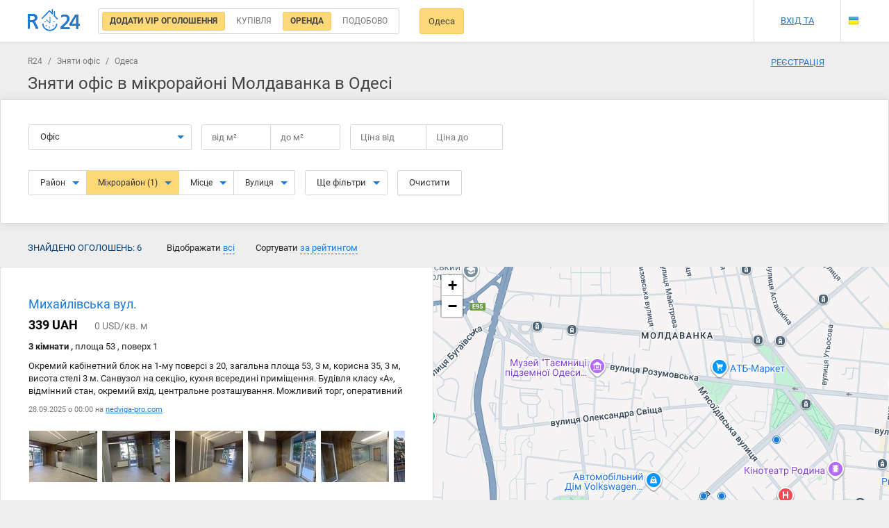

--- FILE ---
content_type: text/html; charset=UTF-8
request_url: https://r24.ua/%D1%81%D0%BD%D1%8F%D1%82%D1%8C-%D0%BE%D1%84%D0%B8%D1%81-%D0%BC%D0%B8%D0%BA%D1%80%D0%BE%D1%80%D0%B0%D0%B9%D0%BE%D0%BD-%D0%BC%D0%BE%D0%BB%D0%B4%D0%B0%D0%B2%D0%B0%D0%BD%D0%BA%D0%B0-%D0%BE%D0%B4%D0%B5%D1%81%D1%81%D0%B0
body_size: 17791
content:
<!DOCTYPE html>
<html lang="uk">
<head>
    <meta charset="UTF-8"/>
    <meta name="viewport" content="width=device-width, initial-scale=1, maximum-scale=1, user-scalable=0"/>
        <meta name="csrf-param" content="_csrf">
<meta name="csrf-token" content="MV_4eS1kOYbBO_fv30Om9qg8OVHMUGYcv_fbO_oZsXhCHqI-FSx1zrJMr4SNKOSTmw16IKIHH27zqOILlHLTCg==">
    <meta name="theme-color" content="#237acb">
    <title>Молдаванка - оренда офісу у Одесі, зняти офісне приміщення</title>
    <meta name="description" content="Оренда офісів мікрорайон Молдаванка в Одесі. Довгострокова оренда приміщень під офіс, недорого, 6 оголошень на R24">
<meta property="image" content="https://r24.ua/images/landing/devices-mockups.png">
<meta property="twitter:card" content="photo">
<meta property="twitter:site" content="@r24.ua">
<meta property="twitter:creator" content="@r24_ua">
<meta property="twitter:title" content="Молдаванка - оренда офісу у Одесі, зняти офісне приміщення">
<meta property="twitter:image" content="https://r24.ua/images/landing/devices-mockups.png">
<meta property="twitter:description" content="Оренда офісів мікрорайон Молдаванка в Одесі. Довгострокова оренда приміщень під офіс, недорого, 6 оголошень на R24">
<meta property="og:type" content="website">
<meta property="og:url" content="https://r24.ua/снять-офис-микрорайон-молдаванка-одесса">
<meta property="og:title" content="Молдаванка - оренда офісу у Одесі, зняти офісне приміщення">
<meta property="og:image" content="https://r24.ua/images/landing/devices-mockups.png">
<meta property="og:site_name" content="r24.ua">
<meta property="og:description" content="Оренда офісів мікрорайон Молдаванка в Одесі. Довгострокова оренда приміщень під офіс, недорого, 6 оголошень на R24">
<link href="/зняти-офіс-мікрорайон-молдаванка-одеса" rel="alternate" hreflang="uk">
<link href="/ru/снять-офис-микрорайон-молдаванка-одесса" rel="alternate" hreflang="ru">
<link href="/assets/725c0c97/css/bootstrap.css?v=1550073338" rel="stylesheet">
<link href="/css/main.css?v=1692015208" rel="stylesheet" media="all">
<link href="/assets/715805e3/leaflet/dist/leaflet.css?v=1668792995" rel="stylesheet" media="all">
<link href="/assets/715805e3/leaflet.draw/dist/leaflet.draw.css?v=1540399433" rel="stylesheet" media="all">
<link href="/assets/715805e3/jquery.scrollbar/jquery.scrollbar.css?v=1445484738" rel="stylesheet" media="all">
<link href="/assets/ffe86110/datatables/datatables/media/css/dataTables.bootstrap.min.css?v=1590055724" rel="stylesheet" media="all">
<link href="/assets/715805e3/x-editable/dist/bootstrap3-editable/css/bootstrap-editable.css?v=1383577807" rel="stylesheet" media="all">
<link href="/css/search.css?v=1677200170" rel="stylesheet" media="all">
<link href="/css/search-rent.css?v=1685695702" rel="stylesheet" media="all">
<link href="/css/offer.css?v=1685101057" rel="stylesheet" media="all">
<link href="/css/profile.css?v=1677200170" rel="stylesheet" media="all">
<link href="/css/map_item.css?v=1677200170" rel="stylesheet" media="all">
<link href="/css/agent.css?v=1677200170" rel="stylesheet" media="all">
<link href="/css/partner.css?v=1677200170" rel="stylesheet" media="all">
    <!-- Bootstrap -->
    <link media="all" rel="preload" href="/css/fonts.css?t=20201013" as="style" onload="this.rel='stylesheet'">

    <!-- HTML5 shim and Respond.js for IE8 support of HTML5 elements and media queries -->
    <!-- WARNING: Respond.js doesn't work if you view the page via file:// -->
    <!--[if lt IE 9]>
        <script src="https://oss.maxcdn.com/html5shiv/3.7.2/html5shiv.min.js"></script>
        <script src="https://oss.maxcdn.com/respond/1.4.2/respond.min.js"></script>
    <![endif]-->

                    <!-- Global site tag (gtag.js) - Google Analytics -->
    <script async src="https://www.googletagmanager.com/gtag/js?id=UA-525073-5"></script>
    <script>
        window.dataLayer = window.dataLayer || [];
        function gtag(){dataLayer.push(arguments);}
        gtag('js', new Date());

        gtag('config', 'UA-525073-5');
    </script>
                <script>(function(w,d,s,l,i){w[l]=w[l]||[];w[l].push({'gtm.start': new Date().getTime(),event:'gtm.js'});var f=d.getElementsByTagName(s)[0],j=d.createElement(s),dl=l!='dataLayer'?'&l='+l:'';j.async=true;j.src='https://www.googletagmanager.com/gtm.js?id='+i+dl;f.parentNode.insertBefore(j,f);})(window,document,'script','dataLayer','GTM-KK6M989');</script>
                <script async src="//pagead2.googlesyndication.com/pagead/js/adsbygoogle.js"></script>
        <script>
            (adsbygoogle = window.adsbygoogle || []).push({
                google_ad_client: "ca-pub-8136197665724930",
                enable_page_level_ads: true
            });
        </script>
        <!-- Hotjar Tracking Code for https://r24.ua/ -->
        <script>
            (function(h,o,t,j,a,r){
                h.hj=h.hj||function(){(h.hj.q=h.hj.q||[]).push(arguments)};
                h._hjSettings={hjid:2061853,hjsv:6};
                a=o.getElementsByTagName('head')[0];
                r=o.createElement('script');r.async=1;
                r.src=t+h._hjSettings.hjid+j+h._hjSettings.hjsv;
                a.appendChild(r);
            })(window,document,'https://static.hotjar.com/c/hotjar-','.js?sv=');
        </script>
        <meta name="google-site-verification" content="bA48105_byMSyIkCHT4D7xuzLdwhe9oNwjTy9ZAAYhk" />
</head>
<body class="">
    <input id="eurName" type="hidden" value="євро" data-default="євро">
<input id="uahName" data-id="uah" type="hidden" value="грн" data-default="грн">
<input id="rubName" data-id="rub" type="hidden" value="руб" data-default="руб"><input id="usdName" type="hidden" value="usd" data-default="usd">
<div id="searchNavbar" class="navbar_bg search-navbar__wrap">
    <div class="container navbar navbar-default search-navbar">
                    <a class="navbar-brand__img search-navbar__logo" href="/" title="R24 - Поиск недвижимости"></a>
                <div class="search-navbar__left">
                        <div class="search-navbar__radio">
                <div class="main-form__type">
                    <input id="vipLabel" type="radio" checked="checked" class="main-form__type-radio"/>
                    <label for="vipLabel" class="main-form__type-label">
                        <a href="/ua-vip-ads" style="text-decoration: none">
                            <span>Додати VIP оголошення</span>
                        </a>
                    </label>
                    <input id="searchSell" data-val="sell" type="radio" name="typeSearch" value="sell"  class="main-form__type-radio js-search-type" />
                    <label for="searchSell" class="main-form__type-label" style="position: relative">
                        <span>Купівля</span>
                                                <div class="dropdown-menu dropdown-menu-auto arrow-dropdown arrow-dropdown-left" id="searchSellMarket">
                            <div class="search-market">
                                <div class="search-valute__select">
                                    <div class="search-valute__select-wrap no-close">
                                        <div class="search-valute__radio">
                                            <input data-name="новобудова" id="searchSellMarketPrimary" type="radio" name="market" value="primary"  />
                                            <label for="searchSellMarketPrimary">Нова будівля</label>
                                        </div>
                                        <div class="search-valute__radio">
                                            <input data-name="вторинний-ринок" id="searchSellMarketSecondary" type="radio" name="market" value="secondary"  />
                                            <label for="searchSellMarketSecondary">Вторичка</label>
                                        </div>
                                    </div>
                                </div>
                                <div class="js-search-valute-lines"></div>
                            </div>
                        </div>
                                            </label>
                    <input id="searchRent" data-val="rent" type="radio" name="typeSearch" value="rent" checked="checked" class="main-form__type-radio js-search-type" />
                    <label for="searchRent" class="main-form__type-label"><span>Оренда</span></label>
                    <input id="searchRentDaily" data-val="rent-daily" type="radio" name="typeSearch"  value="rent-daily" class="main-form__type-radio js-search-type" />
                    <label for="searchRentDaily" class="main-form__type-label"><span>Подобово</span></label>
                                    </div>
            </div>
                                    <div class="search-city-wrap">
                <a href="#" data-empty="Місто" id="searchCityBtn" data-target="#cityPopup" data-toggle="modal" class="search-navbar__btn">Одеса</a>
                            </div>

                                                                <a href="#" id="changeSearchParams" class="search-navbar__btn search-navbar__btn-fixed">Змінити параметри пошуку</a>
                <a href="javascript:void(0)" id="resetFilters" class="search-navbar__btn search-navbar__btn-fixed">Скинути фільтри</a>
                    </div>
        <div class="navbar-right search-navbar__right search-navbar__right-no-login">
                            <div class="search-navbar__icons">
                    <a href="/profile/favorite" rel="nofollow noopener" class="search-navbar__icon search-navbar__icon-heart js_favorite_count" style="display: none">0</a>
                    <a href="/profile/notes" rel="nofollow noopener" class="search-navbar__icon search-navbar__icon-comment js_notes_count" style="display: none">0</a>
                    <a href="/profile/blacklist" rel="nofollow noopener" class="search-navbar__icon search-navbar__icon-deny js_blacklist_count" style="display: none">0</a>
                </div>
                <div class="search-navbar__user">
                    <a href="#" data-toggle="modal" data-target="#signPopup">Вхід та реєстрація</a>
                </div>
                        <div class="search-navbar__lang">
                <ul class="navbar-nav language_select language_dropdown">
                                            <li>
                            <a href="/language/set/ru" class="language ru" data-language="ru" title="Русский"></a>
                        </li>
                                                <li class="current">
                                                        <a href="/language/set/uk" class="language uk" data-language="uk" title="Українська"></a>
                                                    </li>
                </ul>
            </div>
        </div>
        <div type="button" data-toggle="collapse" data-target="#bs-navbar-collapse" aria-expanded="false" class="navbar-toggle collapsed"><span></span>
        </div>
    </div>
    <div class="main_menu collapse navbar-collapse" id="bs-navbar-collapse">
        <div class="main_menu-wrap">
            <div type="button" data-toggle="collapse" data-target="#bs-navbar-collapse" aria-expanded="true" class="menu-close collapsed">Меню</div>
        </div>
        <ul class="menu-mobile">
                        <li class="menu-mobile__item contains-submenu">
                <a id="js-langs" class="menu-mobile__link">Вибір мови</a>
                <div id="js-popupLangs" class="main_menu popup">
                    <div class="main_menu-wrap">
                        <div class="menu-close js-closePopup">Вибір мови</div>
                    </div>
                    <div class="main_menu-wrap">
                        <ul class="menu-mobile">
                                                        <li class="menu-mobile__item">
                                <a href="/language/set/ru" class="menu-mobile__link lang" data-language="ru" title="Русский">
                                    Русский                                </a>
                            </li>
                                                        <li class="menu-mobile__item">
                                <a href="/language/set/uk" class="menu-mobile__link lang" data-language="uk" title="Українська">
                                    Українська                                </a>
                            </li>
                                                        <li class="menu-mobile__item contains-btn">
                                <div class="btn btn-fullW js-closePopup">Вибрати</div>
                            </li>
                        </ul>
                    </div>
                </div>
            </li>
                                        <div class="search-mobile__item">
                    <a class="menu-mobile__link" href="#" data-toggle="modal" data-target="#signPopup">Вхід та реєстрація</a>
                </div>
                <li class="menu-mobile__item">
                    <a class="menu-mobile__link" href="/profile/favorite">Вибрані оголошення<span class="js_favorite_count amount-events" style="display: none">0</span></a>
                </li>
                <li class="menu-mobile__item">
                    <a class="menu-mobile__link" href="/profile/notes">Коментарі до оголошення<span class="js_notes_count amount-events" style="display: none">0</span></a>
                </li>
                <li class="menu-mobile__item">
                    <a class="menu-mobile__link" href="/ua-about/contacts">Контакти</a>
                </li>
                <div class="menu-mobile__item">
                    <a class="menu-mobile__link" href="/ua-partners">Як додати оголошення</a>
                </div>
                    </ul>
    </div>
</div>
<div class="controller controller-search action-index container-search">
    <div class="container clearfix container-search__top">
        <div class="breadcrumbs">
                                <a href="/">R24</a>
                                /
                            <a href="/зняти-офіс-одеса">Зняти офіс</a>
                                /
                            <span>Одеса</span>
            </div>

        <div id="searchBlockMobile" class="search-mob">
            <input type="hidden" name="currency" value="uah" autocomplete="off" />
<input id="mobileSearchCategory" type="hidden" name="category" value="office">
<input id="searchTypeMob" type="hidden" name="typeSearch" value="rent" autocomplete="off" />
<input type="hidden" name="page" value="1">
<input type="hidden" name="time" value="all">
<input type="hidden" name="sort" value="rating_desc">
<input type="hidden" name="mode" value="list">
<input type="hidden" name="_csrf" value="MV_4eS1kOYbBO_fv30Om9qg8OVHMUGYcv_fbO_oZsXhCHqI-FSx1zrJMr4SNKOSTmw16IKIHH27zqOILlHLTCg==">
<input type="hidden" name="city_lat" value="46.48461211312">
<input type="hidden" name="city_lon" value="30.732558562932">
<div data-id="#searchTypeMob" class="search-form__block search-object js-search-select">
    <button type="button" data-toggle="dropdown" aria-haspopup="true" aria-expanded="false" class="btn btn-default btn-lg dropdown-toggle main-form__col-btn">
        <span>Оренда</span>
        <span class="caret"></span>
    </button>
    <ul class="dropdown-menu arrow-dropdown arrow-dropdown-left">
        <li><a data-name="Купівля" data-id="sell" href="#">Купівля</a>
        </li>
        <li style="display: none">
            <a data-name="Нова будівля" data-id="sell" data-market="primary" href="#">
                Нова будівля            </a>
        </li>
        <li style="display: none">
            <a data-name="Купівля Вторичка" data-id="sell" data-market="secondary" href="#">
                Купівля Вторичка            </a>
        </li>
        <li><a data-name="Оренда" data-id="rent" href="#">Оренда</a>
        </li>
        <li><a data-name="Подобово" data-id="rent-daily" href="#">Подобово</a>
        </li>
    </ul>
</div>
<div data-id="#mobileSearchCategory" class="search-form__block search-object js-search-select">
    <button type="button" data-toggle="dropdown" aria-haspopup="true" aria-expanded="false" class="btn btn-default btn-lg dropdown-toggle main-form__col-btn"><span>Офіс</span><span class="caret"></span>
    </button>
    <ul class="dropdown-menu arrow-dropdown">
                    <li><a href="#" data-id="room" data-name="Кімната">Кімната</a></li>
                    <li><a href="#" data-id="flat" data-name="Квартира">Квартира</a></li>
                    <li><a href="#" data-id="house" data-name="Будинок">Будинок</a></li>
                    <li><a href="#" data-id="townhouse" data-name="Таунхаус">Таунхаус</a></li>
                    <li><a href="#" data-id="office" data-name="Офіс">Офіс</a></li>
                    <li><a href="#" data-id="merchandise" data-name="Торгівельний майданчик">Торгівельний майданчик</a></li>
                    <li><a href="#" data-id="cafe" data-name="Кафе">Кафе</a></li>
                    <li><a href="#" data-id="storehouse" data-name="Склад">Склад</a></li>
                    <li><a href="#" data-id="production area" data-name="Виробниче приміщення">Виробниче приміщення</a></li>
                    <li><a href="#" data-id="area" data-name="Приміщення">Приміщення</a></li>
                    <li><a href="#" data-id="business" data-name="Готовий бізнес">Готовий бізнес</a></li>
                    <li><a href="#" data-id="cottage" data-name="Дача">Дача</a></li>
            </ul>
</div>
<select id="mobileCity" style="visibility: hidden;" name="city_id" data-no_results_text="Немає результатів" data-placeholder="Почніть вводити назву міста" tabindex="8" class="chosen-select js-city">
    <option selected value="5507ea9f43b0c1715d30cdb5">Одеса</option>
</select>
<div id="searchMobileNavbarWrap" class="search-mobile__wrap">
<form id="mobileFiltersForm">
    <div id="js-filtersPopup" class="popup">
        <div class="main_menu-wrap">
            <div class="menu-close js-closePopup">Фільтр</div>
            <button id="resetMobileForm" type="button" class="btn pull-right mr-20">Очистити</button>
        </div>
        <div class="main_menu-wrap">
            <ul class="menu-mobile">
                <li id="js-location" class="menu-mobile__item contains-submenu"><a class="menu-mobile__link">Розташування</a>
                    <div id="selectedLocation" class="selectedlist"></div>
                </li>
                <li id="js-roominess" class="menu-mobile__item contains-submenu"><a class="menu-mobile__link">Кількість кімнат</a>
                    <div id="selectedRoom" class="selectedlist"></div>
                </li>
                <li id="js-price" class="menu-mobile__item contains-submenu"><a class="menu-mobile__link">Ціна</a>
                    <div id="selectedPrice" class="selectedlist"></div>
                </li>
                <li id="js-area" class="menu-mobile__item contains-submenu"><a class="menu-mobile__link">Площа</a>
                    <div id="selectedArea" class="selectedlist"></div>
                </li>
                <li id="js-NoS" class="menu-mobile__item contains-submenu"><a class="menu-mobile__link">Поверх</a>
                    <div id="selectedNoS" class="selectedlist"></div>
                </li>

                                                <li class="menu-mobile__item checkBox">
                    <label class="custom-checkbox search-checkbox">
                        <input class="js-search-additional-param" type="checkbox" name="owner"  value="on"/><span>Без посередників</span>
                    </label>
                </li>
                <li class="menu-mobile__item checkBox">
                    <label class="custom-checkbox search-checkbox">
                        <input type="checkbox" value="on"  name="commission" /><span>Без комісії</span>
                    </label>
                </li>
                                                <li class="menu-mobile__item contains-btn">
                    <div id="submitMobileForm" class="btn btn-fullW js-closePopup">Обрати</div>
                </li>
            </ul>
        </div>
    </div>
    <div id="js-locationPopup" class="popup">
        <div class="main_menu-wrap">
            <div class="menu-close js-closePopup">Розташування</div>
        </div>
        <div class="main_menu-wrap main_menu-location">
            <select id="chosen-location" style="display: none" name="location_id[]" data-no_results_text="Немає результатів" data-placeholder="район, метро, вулиця, адреса" multiple="multiple" tabindex="8" class="chosen-select">
                                                                                            <option class="loc"  value="56cb4c2d43b0c123658b472e">Аркадія</option>
                                            <option class="loc" selected value="56cb4c2d43b0c123658b4738">Молдаванка</option>
                                            <option class="loc"  value="56cb4c2d43b0c123658b473a">Пересип</option>
                                            <option class="loc"  value="56cb4c2d43b0c123658b473c">Середній Фонтан</option>
                                            <option class="loc"  value="56cb4c2d43b0c123658b473e">Старе місто</option>
                                            <option class="loc"  value="56cb4c2d43b0c123658b473f">Микрорайон Черемушки</option>
                                            <option class="loc"  value="56cb4c4443b0c123658b4a8d">ЖК "Радужный"</option>
                                            <option class="loc"  value="56cb4c4443b0c123658b4a95">Історичний район Відрада</option>
                                            <option class="loc"  value="56cb4c4443b0c123658b4a9f">Слобідка</option>
                                                                                </select>
        </div>
    </div>
    <div id="js-roominessPopup" class="popup filter-popup">
        <div class="main_menu-wrap">
            <div class="menu-close js-closePopup">Кількість кімнат</div>
        </div>
        <div class="main_menu-wrap">
            <ul class="menu-mobile">
                <li class="menu-mobile__item checkBox">
                    <label class="custom-checkbox search-checkbox">
                        <input type="checkbox" value="1"  name="rooms[]" /><span>1 кімната</span>
                    </label>
                </li>
                <li class="menu-mobile__item checkBox">
                    <label class="custom-checkbox search-checkbox">
                        <input type="checkbox" value="2"  name="rooms[]" /><span>2 кімнати</span>
                    </label>
                </li>
                <li class="menu-mobile__item checkBox">
                    <label class="custom-checkbox search-checkbox">
                        <input type="checkbox" value="3"  name="rooms[]" /><span>3 кімнати</span>
                    </label>
                </li>
                <li class="menu-mobile__item checkBox">
                    <label class="custom-checkbox search-checkbox">
                        <input type="checkbox" value="4"  name="rooms[]" /><span>4 кімнати</span>
                    </label>
                </li>
                <li class="menu-mobile__item checkBox">
                    <label class="custom-checkbox search-checkbox">
                        <input type="checkbox" value="5"  name="rooms[]" /><span>5 кімнат і більше</span>
                    </label>
                </li>
            </ul>
        </div>
    </div>
    <div id="js-pricePopup" class="popup filter-popup">
        <div class="main_menu-wrap">
            <div class="menu-close js-closePopup">Ціна</div>
        </div>
        <div class="main_menu-wrap main_menu-price">
            <div class="filter_line">
                <div class="filter_line--half">від                    <input name="price_min" type="number" value=""/>
                </div>
                <div class="filter_line--half">до                    <input name="price_max" type="number" value=""/>
                </div>
                <div class="dropdown">
                    <a data-id="uah" data-toggle="dropdown" href="#" class="valute active">uah</a>
                    <ul role="menu" aria-labelledby="dLabel" class="dropdown-menu">
                                                                                                                                        <li data-id="usd" class="valute">usd</li>
                                                                        </ul>
                </div>
            </div>
        </div>
    </div>
    <div id="js-areaPopup" class="popup filter-popup">
        <div class="main_menu-wrap">
            <div class="menu-close js-closePopup">Площа</div>
        </div>
        <div class="main_menu-wrap">
            <div class="filter_line"><span>Почніть вводити назву міста</span>
                <div class="filter_line--half">від                    <input value="" data-pre="від"  name="area_min" type="number" /><span class="filter-area">м<sup>2</sup></span>
                </div>
                <div class="filter_line--half">до                    <input value="" data-pre="до" name="area_max" type="number" /><span class="filter-area">м<sup>2</sup></span>
                </div>
            </div>
            <div class="filter_line"><span>Житлова площа</span>
                <div class="filter_line--half">від                    <input name="living_space_min" data-pre="від" value="" type="number" /><span class="filter-area">м<sup>2</sup></span>
                </div>
                <div class="filter_line--half">до                    <input name="living_space_max" data-pre="до" value="" type="number" /><span class="filter-area">м<sup>2</sup></span>
                </div>
            </div>
            <div class="filter_line"><span>Площа кухні</span>
                <div class="filter_line--half">від                    <input name="kitchen_space_min" data-pre="від" value="" type="number" /><span class="filter-area">м<sup>2</sup></span>
                </div>
                <div class="filter_line--half">до                    <input name="kitchen_space_max" data-pre="до" value="" type="number" /><span class="filter-area">м<sup>2</sup></span>
                </div>
            </div>
        </div>
    </div>
    <div id="js-NoSpopup" class="popup filter-popup">
        <div class="main_menu-wrap">
            <div class="menu-close js-closePopup">Поверх</div>
        </div>
        <div class="main_menu-wrap">
            <div class="filter_line">
                <div class="filter_line--half">від                    <input name="floor_min" value="" type="number" />
                </div>
                <div class="filter_line--half">до                    <input name="floor_max" value="" type="number" />
                </div>
            </div>
        </div>
    </div>
    <div id="js-searchFilters" data-default="фільтри" class="btn btn-fullW js-closePopup">фільтри</div>
</form>
</div>
        </div>
        <a href="#" data-target="#cityPopup" data-toggle="modal" class="search-navbar__btn search-navbar__btn--mob">Одеса</a>
        <div class="filters_header row mt-10">
            <h1 class="no-margin">Зняти офіс в мікрорайоні Молдаванка в Одесі</h1>
        </div>
    </div>
    <div id="searchBlock" class="search">
        <form id="searchForm" method="POST" autocomplete="off" class="search-form">
    <input id="searchCurrency" type="hidden" name="currency" value="uah" autocomplete="off" />
    <input id="searchGuest" type="hidden" name="searchGuest" value="" autocomplete="off" />
    <input id="searchAttractType" type="hidden" name="attractType" value="" autocomplete="off" />
    <input type="hidden" name="city_id" value="5507ea9f43b0c1715d30cdb5">
    <input id="searchCategory" type="hidden" name="category" value="office">
    <input type="hidden" name="page" value="1">
    <input type="hidden" name="time" value="all">
    <input type="hidden" name="sort" value="rating_desc">
    <input type="hidden" name="mode" value="list">
    <input type="hidden" name="_csrf" value="MV_4eS1kOYbBO_fv30Om9qg8OVHMUGYcv_fbO_oZsXhCHqI-FSx1zrJMr4SNKOSTmw16IKIHH27zqOILlHLTCg==">
    <input type="hidden" name="city_lat" value="46.48461211312">
    <input type="hidden" name="city_lon" value="30.732558562932">
    <input type="hidden" name="circle" value=""/>
    <div class="search-form__top js-filters">
        <div class="container">
            <div class="search-form__wrap">
            <div data-id="#searchCategory" class="search-form__block search-type search-object js-search-select">
                <button type="button" data-toggle="dropdown" aria-haspopup="true" aria-expanded="false" class="btn btn-default btn-lg dropdown-toggle main-form__col-btn">
                    <span>Офіс</span><span class="caret"></span>
                </button>
                <ul class="dropdown-menu arrow-dropdown">
                                            <li><a href="#" data-id="room" data-name="Кімната">Кімната</a></li>
                                            <li><a href="#" data-id="flat" data-name="Квартира">Квартира</a></li>
                                            <li><a href="#" data-id="house" data-name="Будинок">Будинок</a></li>
                                            <li><a href="#" data-id="townhouse" data-name="Таунхаус">Таунхаус</a></li>
                                            <li><a href="#" data-id="office" data-name="Офіс">Офіс</a></li>
                                            <li><a href="#" data-id="merchandise" data-name="Торгівельний майданчик">Торгівельний майданчик</a></li>
                                            <li><a href="#" data-id="cafe" data-name="Кафе">Кафе</a></li>
                                            <li><a href="#" data-id="storehouse" data-name="Склад">Склад</a></li>
                                            <li><a href="#" data-id="production area" data-name="Виробниче приміщення">Виробниче приміщення</a></li>
                                            <li><a href="#" data-id="area" data-name="Приміщення">Приміщення</a></li>
                                            <li><a href="#" data-id="business" data-name="Готовий бізнес">Готовий бізнес</a></li>
                                            <li><a href="#" data-id="cottage" data-name="Дача">Дача</a></li>
                                    </ul>
            </div>
            <div class="search-form__block search-form__rooms search-app--short search-object js-category-flat_show js-rooms-radio " style="display: none">
                <button type="button" data-toggle="dropdown" aria-haspopup="true" aria-expanded="false" class="btn btn-default btn-lg dropdown-toggle main-form__col-btn">
                    <span class="js-rooms-list"></span>
                    <span>Кімнат</span>
                    <span class="caret"></span>
                </button>
                <ul class="dropdown-menu arrow-dropdown noclose ">
                    <li>
                        <div class="main-form__app-wrap">
                            <input id="rooms1"  type="checkbox" name="rooms[]" value="1" class="main-form__app-radio" />
                            <label for="rooms1" class="main-form__app-label">1</label>
                            <input id="rooms2"  type="checkbox" name="rooms[]" value="2" class="main-form__app-radio" />
                            <label for="rooms2" class="main-form__app-label">2</label>
                            <input id="rooms3"  type="checkbox" name="rooms[]" value="3" class="main-form__app-radio" />
                            <label for="rooms3" class="main-form__app-label">3</label>
                            <input id="rooms4"  type="checkbox" name="rooms[]" value="4" class="main-form__app-radio" />
                            <label for="rooms4" class="main-form__app-label">4</label>
                            <input id="rooms5"  type="checkbox" name="rooms[]" value="5" class="main-form__app-radio" />
                            <label for="rooms5" class="main-form__app-label">5+</label>
                        </div>
                    </li>
                </ul>
            </div>
            <div class="search-form__block search-area">
                <div class="js-category-lot_hide search-area-js js-category-land_hide" >
                    <div class="search-form__table">
                        <div class="search-form__col">
                            <div class="main-form__price-btn main-form__block-btn js-search-area-btn default">
                                <span class="js-search-area-text">
                                    від                                    <span> </span>
                                    м&#178;
                                </span>
                                <input class="clear_zero search-valute__input js-search-area-input hidden js-quick-search_area_min" value="" type="number" placeholder="від м&#178;" maxlength="4" step="1" min="0" max="9999" autocomplete="off">
                            </div>
                        </div>
                        <div class="search-form__col">
                            <div class="main-form__price-btn main-form__block-btn js-search-area-btn default">
                                <span class="js-search-area-text">до                                    <span> </span>
                                    м&#178;
                                </span>
                                <input class="clear_zero search-valute__input js-search-area-input hidden js-quick-search_area_max" value="" type="number" placeholder="до м&#178;" maxlength="4" step="1" min="0" max="9999" autocomplete="off">
                            </div>
                        </div>
                    </div>
                    <span class="help-block hidden">Загальна площа, м&#178;</span>
                </div>
                <div class="js-category-lot_show search-lot-area-js js-category-land_show" style="display:none;">
                    <div class="search-form__table">
                        <div class="search-form__col">
                            <div class="main-form__price-btn main-form__block-btn js-search-lot-area-btn default">
                                <span class="js-search-lot-area-text">
                                    від                                    <span> </span>
                                    сот                                </span>
                                <input class="clear_zero search-valute__input js-search-lot-area-input hidden js-quick-search_lot_area_min" value="" type="number" placeholder="від сот" maxlength="4" step="1" min="0" max="9999" autocomplete="off">
                            </div>
                        </div>
                        <div class="search-form__col">
                            <div class="main-form__price-btn main-form__block-btn js-search-lot-area-btn default">
                                <span class="js-search-lot-area-text">до                                    <span> </span>
                                    сот                                </span>
                                <input class="clear_zero search-valute__input js-search-lot-area-input hidden js-quick-search_lot_area_max" value="" type="number" placeholder="до сот" maxlength="4" step="1" min="0" max="9999" autocomplete="off">
                            </div>
                        </div>
                    </div>
                    <span class="help-block hidden">Загальна площа, сот</span>
                </div>
            </div>
            <div class="search-form__block search-cost">
                <div class="search-form__table">
                    <div class="search-form__col">
                        <div class="js-search-price-dropdown" data-pre="від">
                            <div data-toggle="dropdown" aria-haspopup="true" aria-expanded="false" class="main-form__price-btn main-form__block-btn dropdown-toggle default">
                                <span class="js-search-price-text">Ціна від</span>
                                <input class="js-search-price-input search-valute__input hidden" name="price_min" value="" type="number" placeholder="Ціна від" maxlength="9" autocomplete="off"/>
                            </div>
                            <div class="dropdown-menu arrow-dropdown">
                                <div class="search-valute">
                                    <div class="search-valute__select">
                                        <div class="search-valute__select-wrap no-close">
                                            <div data-id="uah" class="search-valute__radio js-search-currency-select active">
                                                <span>UAH</span>
                                            </div>
                                            <div style="display:none" data-id="eur" class="search-valute__radio js-search-currency-select ">
                                                <span>EUR</span>
                                            </div>
                                            <div data-id="usd" class="search-valute__radio js-search-currency-select ">
                                                <span>USD</span>
                                            </div>
                                        </div>
                                    </div>
                                    <div class="js-price-value-select"></div>
                                </div>
                            </div>
                        </div>
                    </div>
                    <div class="search-form__col">
                        <div class="js-search-price-dropdown" data-pre="до">
                            <div data-toggle="dropdown" aria-haspopup="true" aria-expanded="false" class="main-form__price-btn main-form__block-btn dropdown-toggle default">
                                <span class="js-search-price-text">Ціна до</span>
                                <input class="js-search-price-input search-valute__input hidden" name="price_max" value="" type="number" placeholder="Ціна до" maxlength="9" autocomplete="off" />
                            </div>
                            <div class="dropdown-menu arrow-dropdown">
                                <div class="search-valute">
                                    <div class="search-valute__select">
                                        <div class="search-valute__select-wrap no-close">
                                            <div data-id="uah" class="search-valute__radio js-search-currency-select active">
                                                <span>UAH</span>
                                            </div>
                                            <div style="display:none" data-id="eur" class="search-valute__radio js-search-currency-select ">
                                                <span>EUR</span>
                                            </div>
                                            <div data-id="usd" class="search-valute__radio js-search-currency-select ">
                                                <span>USD</span>
                                            </div>
                                        </div>
                                    </div>
                                    <div class="js-price-value-select"></div>
                                </div>
                            </div>
                        </div>
                    </div>
                </div>
            </div>
            </div>
            <div class="search-form__wrap">
            <div class="search-form__block search-geo">
                <div class="btn-group">
                                        <div class="btn-group dropdown-noclose" role="group">
                        <button type="button" class="btn btn-default btn-lg dropdown-toggle " aria-haspopup="true" aria-expanded="false">
                            Район                            <span id="districtsCount"></span>
                            <span class="caret"></span>
                        </button>
                        <ul class="dropdown-menu arrow-dropdown noclose">
                            <li id="districts" class="chosen-wrap chosen-open-wrap">
                                <select style="display: none" name="district_id[]" data-no_results_text="Немає результатів" data-placeholder="Всі райони" multiple="multiple" tabindex="8" class="chosen-select">
                                    <option value=""></option>
                                                                            <option  value="56cb4c2443b0c123658b456a">Київський</option>
                                                                            <option  value="56cb4c2443b0c123658b456c">Малиновський</option>
                                                                            <option  value="56cb4c2443b0c123658b4569">Приморський</option>
                                                                            <option  value="56cb4c2443b0c123658b456b">Суворовський</option>
                                                                    </select>
                            </li>
                            <li class="footer">
                                <button class="btn btn-default pull-right dropdown-close" type="button">Застосувати</button>
                            </li>
                        </ul>
                    </div>
                                                            <div class="btn-group dropdown-noclose" role="group">
                        <button type="button" class="btn btn-default btn-lg dropdown-toggle search-form__active-block" aria-haspopup="true" aria-expanded="false">
                            Мікрорайон                            <span id="microdistrictsCount">(1)</span>
                            <span class="caret"></span>
                        </button>
                        <ul class="dropdown-menu arrow-dropdown noclose">
                            <li id="microdistricts" class="chosen-wrap chosen-open-wrap">
                                <select style="display: none" name="microdistrict_id[]" data-no_results_text="Немає результатів" data-placeholder="Всі мікрорайони" multiple="multiple" tabindex="8" class="chosen-select">
                                    <option value=""></option>
                                                                            <option  value="56cb4c2d43b0c123658b472e">Аркадія</option>
                                                                            <option selected value="56cb4c2d43b0c123658b4738">Молдаванка</option>
                                                                            <option  value="56cb4c2d43b0c123658b473a">Пересип</option>
                                                                            <option  value="56cb4c2d43b0c123658b473c">Середній Фонтан</option>
                                                                            <option  value="56cb4c2d43b0c123658b473e">Старе місто</option>
                                                                            <option  value="56cb4c2d43b0c123658b473f">Микрорайон Черемушки</option>
                                                                            <option  value="56cb4c4443b0c123658b4a8d">ЖК "Радужный"</option>
                                                                            <option  value="56cb4c4443b0c123658b4a95">Історичний район Відрада</option>
                                                                            <option  value="56cb4c4443b0c123658b4a9f">Слобідка</option>
                                                                    </select>
                            </li>
                            <li class="footer">
                                <button class="btn btn-default pull-right dropdown-close" type="button">Застосувати</button>
                            </li>
                        </ul>
                    </div>
                                                                                    <div class="btn-group dropdown-noclose" role="group">
                            <button type="button" class="btn btn-default btn-lg dropdown-toggle " aria-haspopup="true" aria-expanded="false">
                                Місце                                <span id="sightCount"></span>
                                <span class="caret"></span>
                            </button>
                            <ul class="dropdown-menu arrow-dropdown noclose">
                                <li id="sight" class="chosen-wrap chosen-open-wrap">
                                    <select style="display: none" name="sight_id[]" data-no_results_text="Немає результатів" data-placeholder="Всі місця" multiple="multiple" tabindex="8" class="chosen-select">
                                        <option value=""></option>
                                                                                    <option  value="575ad640a9092d711f8b4567">"Будинок з атлантами"</option>
                                                                                    <option  value="575ad640a9092d711f8b456f">Автостанція "Привоз"</option>
                                                                                    <option  value="575ad640a9092d711f8b4588">Аеропорт</option>
                                                                                    <option  value="575ad640a9092d711f8b45f9">Будинок-стіна</option>
                                                                                    <option  value="575ad640a9092d711f8b45e3">Дельфінарій "Немо"</option>
                                                                                    <option  value="575ad640a9092d711f8b45e9">Дерібасівська вулиця</option>
                                                                                    <option  value="575ad640a9092d711f8b4606">ЗД Вокзал</option>
                                                                                    <option  value="575ad640a9092d711f8b45ce">Міський сад</option>
                                                                                    <option  value="575ad640a9092d711f8b46a6">Національний Академічний Театр Опери та Балету</option>
                                                                                    <option  value="575ad640a9092d711f8b46b7">Нічний клуб "IBIZA"</option>
                                                                                    <option  value="575ad640a9092d711f8b46c4">ОНПУ</option>
                                                                                    <option  value="575ad640a9092d711f8b46c5">ОНУ імені І.І. Мечникова</option>
                                                                                    <option  value="575ad640a9092d711f8b46ba">Одеська кіностудія</option>
                                                                                    <option  value="575ad640a9092d711f8b46bb">Одеський зоопарк</option>
                                                                                    <option  value="575ad640a9092d711f8b46bc">Одеський порт</option>
                                                                                    <option  value="575ad641a9092d711f8b46e6">Парк Перемоги</option>
                                                                                    <option  value="575ad640a9092d711f8b46d6">Парк ім. М. Горького</option>
                                                                                    <option  value="575ad640a9092d711f8b46d7">Парк ім. Т. Шевченка</option>
                                                                                    <option  value="575ad641a9092d711f8b46f9">Пляж "IBIZA"</option>
                                                                                    <option  value="575ad641a9092d711f8b46fa">Пляж "Аркадія"</option>
                                                                                    <option  value="575ad641a9092d711f8b4700">Пляж "Відрада"</option>
                                                                                    <option  value="575ad641a9092d711f8b46fb">Пляж "Дельфін"</option>
                                                                                    <option  value="575ad641a9092d711f8b46fc">Пляж "Золотий берег"</option>
                                                                                    <option  value="575ad641a9092d711f8b46fd">Пляж "Курортний"</option>
                                                                                    <option  value="575ad641a9092d711f8b46fe">Пляж "Ланжерон"</option>
                                                                                    <option  value="575ad641a9092d711f8b46ff">Пляж "Лузанівка"</option>
                                                                                    <option  value="575ad641a9092d711f8b4701">Пляж "Рів'єра"</option>
                                                                                    <option  value="575ad641a9092d711f8b4702">Пляж "Чайка"</option>
                                                                                    <option  value="575ad641a9092d711f8b4704">Пляж "Чкаловський"</option>
                                                                                    <option  value="575ad641a9092d711f8b4703">Пляж "Чорноморка"</option>
                                                                                    <option  value="575ad641a9092d711f8b470f">Потьомкінські сходи</option>
                                                                                    <option  value="575ad641a9092d711f8b4710">Привоз</option>
                                                                                    <option  value="575ad641a9092d711f8b4711">Приморский бульвар</option>
                                                                                    <option  value="575ad641a9092d711f8b4730">Свято-Троїцький собор</option>
                                                                                    <option  value="575ad641a9092d711f8b4746">Собор архангера Гавриїла УПЦ МП</option>
                                                                                    <option  value="575ad641a9092d711f8b475f">Спасо-Преображенський кафедральний собор УПЦ МП</option>
                                                                                    <option  value="575ad641a9092d711f8b478e">Фонтан</option>
                                                                            </select>
                                </li>
                                <li class="footer">
                                    <button class="btn btn-default pull-right dropdown-close" type="button">Застосувати</button>
                                </li>
                            </ul>
                        </div>
                                        <div class="btn-group dropdown-noclose" role="group">
                        <button type="button" class="btn btn-default btn-lg dropdown-toggle " aria-haspopup="true" aria-expanded="false">
                            Вулиця                            <span id="streetsCount"></span>
                            <span class="caret"></span>
                        </button>
                        <ul class="dropdown-menu arrow-dropdown noclose">
                            <li id="streets" class="chosen-wrap chosen-open-wrap">
                                <select style="display: none" name="street[]" data-no_results_text="Немає результатів" data-placeholder="Почніть вводити вулицю з номером будинку або без нього" multiple="multiple" tabindex="8" class="chosen-select js-street">
                                    <option value=""></option>
                                                                    </select>
                            </li>
                            <li class="footer">
                                <button class="btn btn-default pull-right dropdown-close" type="button">Застосувати</button>
                            </li>
                        </ul>
                    </div>
                </div>
            </div>
            <div class="search-form__block searchSpace">
                <div class="search-object dropdown-noclose search-object_params js-search-select">
                    <button type="button" aria-haspopup="true" aria-expanded="false" class="btn btn-default btn-lg dropdown-toggle main-form__col-btn ">
                        <span>Ще фільтри</span>
                        <span class="caret"></span>
                    </button>
                    <ul class="dropdown-menu arrow-dropdown noclose">
                        <li class="dropdown-inner-left">
                                                        <div class="search-period js-category-flat_show js-category-house_show" style="display:none;">
                                Загальна площа                                <div class="pull-right">
                                    <input class="clear_zero" data-pre="від" name="area_min" type="number" min="1" step="1" value="0" placeholder="від"/><span>—</span>
                                    <input class="clear_zero" data-pre="до" name="area_max" type="number" min="1" step="1" value="0" placeholder="до" />
                                </div>
                            </div>
                            <div class="search-period js-category-flat_show js-category-house_show" style="display:none;">
                                Житлова площа                                <div class="pull-right">
                                    <input class="clear_zero" name="living_space_min" type="number" max="9999" min="1" step="1" value="0" placeholder="від"/><span>—</span>
                                    <input class="clear_zero" name="living_space_max" type="number" max="9999" min="1" step="1" value="0" placeholder="до" />
                                </div>
                            </div>
                            <div class="search-period js-category-flat_show js-category-house_show" style="display:none;">
                                Площа кухні                                <div class="pull-right">
                                    <input class="clear_zero" data-pre="від" name="kitchen_space_min" type="number" max="9999" min="1" step="1" value="0" placeholder="від"/><span>—</span>
                                    <input class="clear_zero" data-pre="до" name="kitchen_space_max" type="number" max="9999" min="1" step="1" value="0" placeholder="до" />
                                </div>
                            </div>
                            <div class="search-period js-category-townhouse_show js-category-house_show" style="display:none;">
                                Площа ділянки                                <div class="pull-right">
                                    <input class="clear_zero" data-pre="від" name="lot_area_min" type="number" max="9999" min="1" step="1" value="0" placeholder="від"/><span>—</span>
                                    <input class="clear_zero" data-pre="до" name="lot_area_max" type="number" max="9999" min="1" step="1" value="0" placeholder="до" />
                                </div>
                            </div>
                            <div class="search-period floors js-category-flat_show js-category-house_show" style="display:none;">
                                Поверх                                <div class="pull-right">
                                    <input name="floor_min" type="number" min="1" step="1" 0 placeholder="від"><span>—</span>
                                    <input name="floor_max" type="number" min="1" step="1" 0 placeholder="до">
                                </div>
                            </div>
                        </li>
                        <li class="dropdown-inner-right">
                            <label class="custom-checkbox search-checkbox">
                                <input class="js-search-additional-param" type="checkbox" name="owner"  value="on"/><span>Без посередників</span>
                            </label>
                            <label class="custom-checkbox search-checkbox" style="display:none;">
                                <input class="js-search-additional-param" type="checkbox" name="studio"  value="on"/><span>Студія<span></span>
                            </label>
                            <label class="custom-checkbox search-checkbox js-type-rent_show js-category-flat_show js-category-room_show" style="display:none;">
                                <input class="js-search-additional-param" type="checkbox" name="renovation"  value="on"/><span>З ремонтом</span>
                            </label>
                            <label class="custom-checkbox search-checkbox js-category-room_show" style="display:none;">
                                <input class="js-search-additional-param" type="checkbox" name="without_owner"  value="on"/><span>Без власників</span>
                            </label>
                            <label class="custom-checkbox search-checkbox js-category-lot_hide" >
                                <input class="js-search-additional-param" type="checkbox" name="image"  value="on"/><span>Тільки з фото</span>
                            </label>
                                                        <label class="custom-checkbox search-checkbox js-type-sell_show js-category-lot_hide" style="display:none;">
                                <input class="js-search-additional-param" type="checkbox"  value="primary" name="market[]"/><span>Нова будівля</span>
                            </label>
                            <label class="custom-checkbox search-checkbox js-type-sell_show js-category-lot_hide" style="display:none;">
                                <input class="js-search-additional-param" type="checkbox"  value="secondary" name="market[]"/><span>Вторинний ринок</span>
                            </label>
                            <label class="custom-checkbox search-checkbox js-type-sell_show" style="display:none;">
                                <input class="js-search-additional-param" type="checkbox"  value="on" name="commission"/><span>Без комісії</span>
                            </label>
                        </li>
                        <li class="dropdown-inner-bottom">
                            <hr>
                            <div class="row">
                                <div class="col-xs-6">
                                    <div class="input-group">
                                        <input id="searchPhone" type="text" class="form-control" value="" placeholder="Пошук за телефоном">
                                        <span class="input-group-btn">
                                            <button type="button" id="searchPhoneBtn" class="btn btn-default disabled">Знайти</button>
                                        </span>
                                    </div>
                                </div>
                                <div class="col-xs-3">
                                    <button type="button" class="btn btn-default btn-block js-popup-clear">Очистити</button>
                                </div>
                                <div class="col-xs-3">
                                    <button type="button" class="btn btn-default btn-block dropdown-close">Застосувати</button>
                                </div>
                            </div>
                        </li>
                    </ul>
                </div>
            </div>
            <div class="search-form__block search-button js-clear-filters" >
                <button type="button" class="btn btn-default btn-lg main-form__col-btn search-object js-search-clear">Очистити</button>
            </div>
            </div>
        </div>
    </div>
    </form>
    </div>
    <div class="container container-search__tool">
        <div class="pull-left">
            <div class="pull-left filters_info-find">
                Знайдено оголошень: <span class="js-search-total">6</span>
            </div>
            <div class="pull-left filters_info-tools">Відображати                <div class="dropdown dropdown-hover inline"><a id="showFilter" aria-expanded="true" aria-haspopup="true" data-toggle="dropdown" href="#" class="link-dashed dropdown-toggle">
                        всі                    </a>
                    <ul id="searchPeriod" aria-labelledby="showFilter" class="dropdown-menu dropdown-to-left arrow-dropdown striped-list">
                        <li class="dropdown-header"><a href="#" data-id="all" data-name="всі">Всі</a></li>
                        <li ><a href="#" data-id="today" data-name="нові за сьогодні">Сьогодні</a></li>
                        <li ><a href="#" data-id="yesterday" data-name="нові за вчора та сьогодні">Вчора та сьогодні</a></li>
                        <li ><a href="#" data-id="week" data-name="нові за тиждень">Тиждень</a></li>
                        <li ><a href="#" data-id="month" data-name="нові за місяць">Місяць</a></li>
                        <li ><a href="#" data-id="3months" data-name="нові за квартал">Квартал</a></li>
                        <li ><a href="#" data-id="6months" data-name="нові за півроку">Півроку</a></li>
                        <li ><a href="#" data-id="12months" data-name="нові за рік">Рік</a></li>
                    </ul>
                </div>
            </div>
            <div class="pull-left mh-30 filters_info-sort">Сортувати                <div class="dropdown dropdown-hover inline"><a id="sortFilter" aria-expanded="true" aria-haspopup="true" data-toggle="dropdown" href="#" class="link-dashed dropdown-toggle">
                        за рейтингом                    </a>
                    <ul id="searchSort" aria-labelledby="sortFilter" class="dropdown-menu dropdown-to-left arrow-dropdown striped-list">
                        <li class="dropdown-header"><a href="#" data-id="rating_desc" data-name="за рейтингом">За рейтингом</a></li>
                        <li ><a href="#" data-id="price_asc" data-name="за ціною, спочатку дешевше">Спочатку дешевше</a></li>
                        <li ><a href="#" data-id="price_desc" data-name="за ціною, спочатку дорожче">Спочатку дорожче</a></li>
                        <li ><a href="#" data-id="rooms_desc" data-name="за кількостю кімнат">За кількістю кімнат</a></li>
                        <li ><a href="#" data-id="timestamp_desc" data-name="за датою додавання">За датою додавання</a></li>
                    </ul>
                </div>
            </div>
        </div>
    </div>
    <div id="searchWrap">
        <div class="container search-result_container">
            <div id="searchResults">
                <div class="object_items">
                <div class="object_item white-container js-offer"
             data-group-id="68d9ccb7ce35d270940cc7da"
             data-id="68d9ccb7ce35d270940cc7d9"
             data-lat="46.4662541"
             data-lng="30.7097048"
        >
            <div class="object_item_wrapper row" tabindex="-1">
                <div class="object_info col-md-12">
                    <div class="object_title_section">
                        <a href="/redirect/68d9ccb7ce35d270940cc7d9" target="_blank" rel="nofollow noopener" class="js-offer-link object_title">Михайлівська вул.</a>
                        <div class="object_list_actions">
                            <a href="#" class="icon icon-heart js-favorite grey hover_reveal" title="В обране"></a>
                            <div class="popover-wrapper">
                                <a href="#" class="js-comment icon icon-comment grey hover_reveal" title="Замітки" data-toggle="modal" data-target="#notePopup"></a>
                                                            </div>
                        </div>
                        <div class="obj-actions">
                            <div class="obj-actions__btn"><span></span>
                            </div>
                            <div class="obj-control">
                                <a href="#" data-has="0" data-text="Прибрати з обраного" class="js-favorite-mob obj-control__link">В обране</a>
                                <a href="#" data-toggle="modal" data-target="#notePopup" class="js-comment obj-control__link">Замітки</a>
                                <a href="#" class="obj-control__link js-abuse">Поскаржитися</a>
                            </div>
                        </div>
                    </div>
                    <div class="clear"></div>
                    <p class="object_price">
                        339                        UAH                                                    <span>0 USD/кв. м</span>
                                            </p>
                    <p>
                                                    <strong>
                                3 кімнати                                ,                             </strong>
                                                площа 53                        , поверх 1                    </p>
                    <div class="marks">
                                                                                            </div>
                                            <p class="object_description object_description-short">
                            Окремий кабінетний блок на 1-му поверсі з 20, загальна площа 53, 3 м, корисна 35, 3 м, висота стелі 3 м. Санвузол на секцію, кухня всередині приміщення. Будівля класу «А», відмінний стан, окремий вхід, центральне розташування. Можливий торг, оперативний показ.                        </p>
                                                                <p class="small grey">
                            28.09.2025 о 00:00                            на                                                                                                <a href="/redirect/68d9ccb7ce35d270940cc7d9" target="_blank" rel="nofollow noopener">nedviga-pro.com</a>
                                                                                                                        </p>
                                    </div>
                <div class="object_view col-md-12">
                    <div class="popover-wrapper pull-right object_info-rieltor">
                                                                            <div class="popover-container to_left agency_popover">
                                                                <div class="agency_name">
                                    <p>Олександр</p>
                                    <p class="grey">
                                        Агентство нерухомості                                    </p>
                                </div>
                            </div>
                                            </div>
                    <p class="object_price">
                        339                        UAH                                                    <span>0 USD/кв. м</span>
                                            </p>
                                            <button class="swiper-nav swiper-prev btn btn-primary object_images_carousel_nav object_images_prev glyphicon glyphicon-chevron-left"></button>
                                        <div class="object_images swiper-container swiper-container-horizontal">
                        <ul class="object_images_carousel swiper-wrapper clearfix">
                                                                                                <li class="swiper-slide">
                                        <img data-src="/image/68a43f0086d590508107cf9e/resize/98x98" class="js-load-image"/>
                                    </li>
                                                                    <li class="swiper-slide">
                                        <img data-src="/image/68a43f0060b8e212d706607c/resize/98x98" class="js-load-image"/>
                                    </li>
                                                                    <li class="swiper-slide">
                                        <img data-src="/image/68a43f0260b8e212d706609e/resize/98x98" class="js-load-image"/>
                                    </li>
                                                                    <li class="swiper-slide">
                                        <img data-src="/image/68a43f0086d590508107cfa0/resize/98x98" class="js-load-image"/>
                                    </li>
                                                                    <li class="swiper-slide">
                                        <img data-src="/image/68a43f0160b8e212d7066096/resize/98x98" class="js-load-image"/>
                                    </li>
                                                                    <li class="swiper-slide">
                                        <img data-src="/image/68a43f0086d590508107cfa2/resize/98x98" class="js-load-image"/>
                                    </li>
                                                                    <li class="swiper-slide">
                                        <img data-src="/image/68a43f0286d590508107cfc2/resize/98x98" class="js-load-image"/>
                                    </li>
                                                                    <li class="swiper-slide">
                                        <img data-src="/image/68a43f0060b8e212d7066076/resize/98x98" class="js-load-image"/>
                                    </li>
                                                                    <li class="swiper-slide">
                                        <img data-src="/image/68a43f0060b8e212d7066070/resize/98x98" class="js-load-image"/>
                                    </li>
                                                                    <li class="swiper-slide">
                                        <img data-src="/image/68a43f0086d590508107cf94/resize/98x98" class="js-load-image"/>
                                    </li>
                                                                    <li class="swiper-slide">
                                        <img data-src="/image/68a43f0186d590508107cfbc/resize/98x98" class="js-load-image"/>
                                    </li>
                                                                    <li class="swiper-slide">
                                        <img data-src="/image/68a43f0186d590508107cfb0/resize/98x98" class="js-load-image"/>
                                    </li>
                                                                    <li class="swiper-slide">
                                        <img data-src="/image/68a43f0060b8e212d7066078/resize/98x98" class="js-load-image"/>
                                    </li>
                                                                    <li class="swiper-slide">
                                        <img data-src="/image/68a43f0160b8e212d706608c/resize/98x98" class="js-load-image"/>
                                    </li>
                                                                    <li class="swiper-slide">
                                        <img data-src="/image/68a43f0260b8e212d70660a0/resize/98x98" class="js-load-image"/>
                                    </li>
                                                                    <li class="swiper-slide">
                                        <img data-src="/image/68a43f0060b8e212d7066084/resize/98x98" class="js-load-image"/>
                                    </li>
                                                                                    </ul>
                    </div>
                                            <button class="swiper-nav swiper-next btn btn-primary object_images_carousel_nav object_images_next glyphicon glyphicon-chevron-right"></button>
                                        <div class="hover_reveal">
                        <a href="/redirect/68d9ccb7ce35d270940cc7d9" target="_blank" rel="nofollow noopener" class="js-offer-link btn btn-sm btn-primary mr-20">Детальніше</a>
                                                                        <a href="#" class="icon icon-warning grey js-abuse" title="Поскаржитися" data-toggle="modal" data-target="#abusePopup"></a>
                    </div>
                                    </div>
                <button class="close" title="Приховати"></button>
            </div>
                    </div>
            <div class="object_item white-container js-offer"
             data-group-id="68bba3e676248e069607cf8c"
             data-id="68bba3e676248e069607cf8b"
             data-lat="46.46719"
             data-lng="30.71954"
        >
            <div class="object_item_wrapper row" tabindex="-1">
                <div class="object_info col-md-12">
                    <div class="object_title_section">
                        <a href="/redirect/68bba3e676248e069607cf8b" target="_blank" rel="nofollow noopener" class="js-offer-link object_title">Прохоровский пер., 4</a>
                        <div class="object_list_actions">
                            <a href="#" class="icon icon-heart js-favorite grey hover_reveal" title="В обране"></a>
                            <div class="popover-wrapper">
                                <a href="#" class="js-comment icon icon-comment grey hover_reveal" title="Замітки" data-toggle="modal" data-target="#notePopup"></a>
                                                            </div>
                        </div>
                        <div class="obj-actions">
                            <div class="obj-actions__btn"><span></span>
                            </div>
                            <div class="obj-control">
                                <a href="#" data-has="0" data-text="Прибрати з обраного" class="js-favorite-mob obj-control__link">В обране</a>
                                <a href="#" data-toggle="modal" data-target="#notePopup" class="js-comment obj-control__link">Замітки</a>
                                <a href="#" class="obj-control__link js-abuse">Поскаржитися</a>
                            </div>
                        </div>
                    </div>
                    <div class="clear"></div>
                    <p class="object_price">
                        8 000                        UAH                                                    <span>170 UAH/кв.м</span>
                                            </p>
                    <p>
                                                площа 47                        , поверх 2                    </p>
                    <div class="marks">
                                                                                            </div>
                                            <p class="object_description object_description-short">
                            Сдам офисное помещение площадью 47мКв. Распложено в Прохоровском переулке. Мебель. Автономное отопление. Удобное расположение, охраняемая территория, сигнализация, видеонаблюдение, стоянка для автомобилей.                        </p>
                                                                <p class="small grey">
                            05.12.2023 о 19:00                            на                                                                                                <a href="/redirect/68bba3e676248e069607cf8b" target="_blank" rel="nofollow noopener">estate.besthouse.od.ua</a>
                                                                                                                        </p>
                                    </div>
                <div class="object_view col-md-12">
                    <div class="popover-wrapper pull-right object_info-rieltor">
                                                                            <div class="popover-container to_left agency_popover">
                                                                <div class="agency_name">
                                    <p>Рашковская Наталья</p>
                                    <p class="grey">
                                        Агентство нерухомості                                    </p>
                                </div>
                            </div>
                                            </div>
                    <p class="object_price">
                        8 000                        UAH                                                    <span>170 UAH/кв.м</span>
                                            </p>
                                            <button class="swiper-nav swiper-prev btn btn-primary object_images_carousel_nav object_images_prev glyphicon glyphicon-chevron-left"></button>
                                        <div class="object_images swiper-container swiper-container-horizontal">
                        <ul class="object_images_carousel swiper-wrapper clearfix">
                                                                                                <li class="swiper-slide">
                                        <img data-src="/image/656f66368d3c9a52550cfc96/resize/98x98" class="js-load-image"/>
                                    </li>
                                                                    <li class="swiper-slide">
                                        <img data-src="/image/656f66361e7a63ef930fda6a/resize/98x98" class="js-load-image"/>
                                    </li>
                                                                    <li class="swiper-slide">
                                        <img data-src="/image/656f66368d3c9a52550cfcca/resize/98x98" class="js-load-image"/>
                                    </li>
                                                                    <li class="swiper-slide">
                                        <img data-src="/image/656f66368d3c9a52550cfc98/resize/98x98" class="js-load-image"/>
                                    </li>
                                                                    <li class="swiper-slide">
                                        <img data-src="/image/656f66361e7a63ef930fda6c/resize/98x98" class="js-load-image"/>
                                    </li>
                                                                    <li class="swiper-slide">
                                        <img data-src="/image/656f66368d3c9a52550cfc9a/resize/98x98" class="js-load-image"/>
                                    </li>
                                                                    <li class="swiper-slide">
                                        <img data-src="/image/656f66361e7a63ef930fda6e/resize/98x98" class="js-load-image"/>
                                    </li>
                                                                    <li class="swiper-slide">
                                        <img data-src="/image/656f66368d3c9a52550cfcae/resize/98x98" class="js-load-image"/>
                                    </li>
                                                                                    </ul>
                    </div>
                                            <button class="swiper-nav swiper-next btn btn-primary object_images_carousel_nav object_images_next glyphicon glyphicon-chevron-right"></button>
                                        <div class="hover_reveal">
                        <a href="/redirect/68bba3e676248e069607cf8b" target="_blank" rel="nofollow noopener" class="js-offer-link btn btn-sm btn-primary mr-20">Детальніше</a>
                                                                        <a href="#" class="icon icon-warning grey js-abuse" title="Поскаржитися" data-toggle="modal" data-target="#abusePopup"></a>
                    </div>
                                    </div>
                <button class="close" title="Приховати"></button>
            </div>
                    </div>
            <div class="object_item white-container js-offer"
             data-group-id="68bba3e576248e069607cf7c"
             data-id="68bba3e576248e069607cf7b"
             data-lat="46.46494"
             data-lng="30.72039"
        >
            <div class="object_item_wrapper row" tabindex="-1">
                <div class="object_info col-md-12">
                    <div class="object_title_section">
                        <a href="/redirect/68bba3e576248e069607cf7b" target="_blank" rel="nofollow noopener" class="js-offer-link object_title">Запорожская ул., 21</a>
                        <div class="object_list_actions">
                            <a href="#" class="icon icon-heart js-favorite grey hover_reveal" title="В обране"></a>
                            <div class="popover-wrapper">
                                <a href="#" class="js-comment icon icon-comment grey hover_reveal" title="Замітки" data-toggle="modal" data-target="#notePopup"></a>
                                                            </div>
                        </div>
                        <div class="obj-actions">
                            <div class="obj-actions__btn"><span></span>
                            </div>
                            <div class="obj-control">
                                <a href="#" data-has="0" data-text="Прибрати з обраного" class="js-favorite-mob obj-control__link">В обране</a>
                                <a href="#" data-toggle="modal" data-target="#notePopup" class="js-comment obj-control__link">Замітки</a>
                                <a href="#" class="obj-control__link js-abuse">Поскаржитися</a>
                            </div>
                        </div>
                    </div>
                    <div class="clear"></div>
                    <p class="object_price">
                        19 779                        UAH                                                    <span>10 USD/кв.м</span>
                                            </p>
                    <p>
                                                площа 71                        , поверх 1                    </p>
                    <div class="marks">
                                                                                            </div>
                                            <p class="object_description object_description-short">
                            Сдается офисное помещение на долгосрочной основе. Расположено она в новострое на 1-м этаже, по адресу: ул. Запорожская, 21. Помещение светлое, прохладное, безопасное, есть охранная сигнализация. Недалеко от центра города. Удобная транспортная развязка, достаточно мест для паркования авто. Помещение состоит из общего офисного пространства (кухня отделена перегородкой), коридора и санузла. Охрана и видеонаблюдение территории, интернет (Wi-fi и проводной), горячее/холодное водоснабжение, отопление, имеется офисная мебель, холодильник, кондиционер. Само помещение предназначено для офисной работы. Высота потолка - 3,5 м. Количество рабочих мест - 5-6 шт.                        </p>
                                                                <p class="small grey">
                            28.07.2023 о 14:00                            на                                                                                                <a href="/redirect/68bba3e576248e069607cf7b" target="_blank" rel="nofollow noopener">estate.besthouse.od.ua</a>
                                                                                                                        </p>
                                    </div>
                <div class="object_view col-md-12">
                    <div class="popover-wrapper pull-right object_info-rieltor">
                                                                            <div class="popover-container to_left agency_popover">
                                                                <div class="agency_name">
                                    <p>Рашковская Наталья</p>
                                    <p class="grey">
                                        Агентство нерухомості                                    </p>
                                </div>
                            </div>
                                            </div>
                    <p class="object_price">
                        19 779                        UAH                                                    <span>10 USD/кв.м</span>
                                            </p>
                                            <button class="swiper-nav swiper-prev btn btn-primary object_images_carousel_nav object_images_prev glyphicon glyphicon-chevron-left"></button>
                                        <div class="object_images swiper-container swiper-container-horizontal">
                        <ul class="object_images_carousel swiper-wrapper clearfix">
                                                                                                <li class="swiper-slide">
                                        <img data-src="/image/64c3c75b07a2290c65138be8/resize/98x98" class="js-load-image"/>
                                    </li>
                                                                    <li class="swiper-slide">
                                        <img data-src="/image/64c3c7587b4cb4655218476c/resize/98x98" class="js-load-image"/>
                                    </li>
                                                                    <li class="swiper-slide">
                                        <img data-src="/image/64c3c74e07a2290c65138acc/resize/98x98" class="js-load-image"/>
                                    </li>
                                                                    <li class="swiper-slide">
                                        <img data-src="/image/64c3c7507b4cb465521846b6/resize/98x98" class="js-load-image"/>
                                    </li>
                                                                    <li class="swiper-slide">
                                        <img data-src="/image/64c3c74e7b4cb465521846ae/resize/98x98" class="js-load-image"/>
                                    </li>
                                                                    <li class="swiper-slide">
                                        <img data-src="/image/64c3c75407a2290c65138b30/resize/98x98" class="js-load-image"/>
                                    </li>
                                                                    <li class="swiper-slide">
                                        <img data-src="/image/64c3c75b7b4cb465521847cc/resize/98x98" class="js-load-image"/>
                                    </li>
                                                                    <li class="swiper-slide">
                                        <img data-src="/image/64c3c74e07a2290c65138ace/resize/98x98" class="js-load-image"/>
                                    </li>
                                                                    <li class="swiper-slide">
                                        <img data-src="/image/64c3c7567b4cb4655218473a/resize/98x98" class="js-load-image"/>
                                    </li>
                                                                    <li class="swiper-slide">
                                        <img data-src="/image/64c3c7537b4cb465521846e8/resize/98x98" class="js-load-image"/>
                                    </li>
                                                                    <li class="swiper-slide">
                                        <img data-src="/image/64c3c75c07a2290c65138bea/resize/98x98" class="js-load-image"/>
                                    </li>
                                                                                    </ul>
                    </div>
                                            <button class="swiper-nav swiper-next btn btn-primary object_images_carousel_nav object_images_next glyphicon glyphicon-chevron-right"></button>
                                        <div class="hover_reveal">
                        <a href="/redirect/68bba3e576248e069607cf7b" target="_blank" rel="nofollow noopener" class="js-offer-link btn btn-sm btn-primary mr-20">Детальніше</a>
                                                                        <a href="#" class="icon icon-warning grey js-abuse" title="Поскаржитися" data-toggle="modal" data-target="#abusePopup"></a>
                    </div>
                                    </div>
                <button class="close" title="Приховати"></button>
            </div>
                    </div>
    
    </div>
            </div>

            <div id="map_objects"  data-json='[{"id":"68d9ccb7ce35d270940cc7da","lat":46.4662541,"lng":30.7097048},{"id":"68d6d663ce35d270940b3ca5","lat":46.4691,"lng":30.7206},{"id":"68654b191868046519022831","lat":46.4715,"lng":30.724},{"id":"68c9a74eefe85d0850012775","lat":46.4691,"lng":30.7195},{"id":"68bba3e676248e069607cf8c","lat":46.46719,"lng":30.71954},{"id":"68bba3e576248e069607cf7c","lat":46.46494,"lng":30.72039}]'                  class="map_objects leaflet-touch leaflet-fade-anim leaflet-grab leaflet-touch-zoom"></div>
        </div>

        <div id="pagination" class="container pagination-container" style="display: none">
            
<div class="object_item white-container row">
    <div class="col-md-3">
        <p class="strong uppercase mt-30 ml-20">
            показано            <span class="js-total-displayed">3</span>
            <span class="js-total-displayed-plural"
                  data-plural1="оголошення"
                  data-plural2="оголошення"
                  data-plural5="оголошень">оголошення</span>
            з            <span class="js-search-total">6</span>
            на            <span class="js-current-page">1</span>
            сторінці    </div>
    <div class="col-md-4">
        <nav>
            <ul class="pagination">
                <li class="disabled pagination_nav">
                    <a href="/зняти-офіс-мікрорайон-молдаванка-одеса" data-id="1" data-image="" aria-label="Попередня сторінка"><span aria-hidden="true" class="icon icon-caret-left white"></span></a>
                </li>
                                    <li class="active pagination-item">
                        <a href="/зняти-офіс-мікрорайон-молдаванка-одеса" data-id="1" data-image="">1</a>
                    </li>
                                <li class="disabled pagination_nav">
                    <a href="/зняти-офіс-мікрорайон-молдаванка-одеса" data-id="1" data-image="" aria-label="Наступна сторінка"><span aria-hidden="true" class="icon icon-caret-right white"></span></a>
                </li>
            </ul>
        </nav>
    </div>
</div>
        </div>
    </div>
    <div id="preloader" style="text-align: center; display:none; ">
    <svg version="1.1" class="col-sm-2 svg" xmlns="http://www.w3.org/2000/svg" xmlns:xlink="http://www.w3.org/1999/xlink" x="0px" y="0px" viewBox="0 0 100 100" enable-background="new 0 0 100 100" xml:space="preserve">
        <circle fill="none" stroke="#1b7bd5" stroke-width="4" stroke-miterlimit="10" cx="50" cy="50" r="48"/>
        <line fill="none" stroke-linecap="round" stroke="#1b7bd5" stroke-width="4" stroke-miterlimit="10" x1="50"  y1="50" x2="85" y2="50.5">
            <animateTransform attributeName="transform" dur="2s" type="rotate" from="0 50 50" to="360 50 50" repeatCount="indefinite"/>
        </line>
        <line fill="none" stroke-linecap="round" stroke="#1b7bd5" stroke-width="4" stroke-miterlimit="10" x1="50" y1="50" x2="49.5" y2="74">
            <animateTransform attributeName="transform" dur="15s" type="rotate" from="0 50 50" to="360 50 50" repeatCount="indefinite"/>
        </line>
    </svg>
</div>
    <div class="container">
        <div style="display:none" class="page_description">
            <h2></h2>
            <div class="page_description-text">
                <p>
                                    </p>
                <a href="#" class="page_description-open js-expand-seo">Читати більше</a>
                <a href="#" class="page_description-open-back js-expand-seo-back">Згорнути</a>
            </div>
        </div>
                <div class="tabs bottom_tabs similar">
    <ul class="nav nav-pills">
                    <li role="presentation" class="active"><a href="#" class="js-similar" data-tab="similar-district">Райони</a></li>
                            <li role="presentation"><a href="#" class="js-similar" data-tab="similar-microdistrict">Мікрорайони</a></li>
                            <li role="presentation"><a href="#" class="js-similar" data-tab="similar-street">Вулиці</a></li>
                    </ul>
            <div class="city_notices row similar-district">
                            <div class="col-sm-4">
                    <section class="city_notices_item">
                        <ul class="city_notices_item_listing">
                                                            <li><a href="/зняти-офіс-приморський-район-одеса">Приморський</a></li>
                                                            <li><a href="/зняти-офіс-київський-район-одеса">Київський</a></li>
                                                    </ul>
                    </section>
                </div>
                            <div class="col-sm-4">
                    <section class="city_notices_item">
                        <ul class="city_notices_item_listing">
                                                            <li><a href="/зняти-офіс-суворовський-район-одеса">Суворовський</a></li>
                                                            <li><a href="/зняти-офіс-малиновський-район-одеса">Малиновський</a></li>
                                                    </ul>
                    </section>
                </div>
                    </div>
                <div class="city_notices row similar-microdistrict hidden">
                            <div class="col-sm-4">
                    <section class="city_notices_item">
                        <ul class="city_notices_item_listing">
                                                            <li><a href="/зняти-офіс-мікрорайон-аркадія-одеса">Аркадія</a></li>
                                                            <li><a href="/зняти-офіс-мікрорайон-молдаванка-одеса">Молдаванка</a></li>
                                                            <li><a href="/зняти-офіс-мікрорайон-пересип-одеса">Пересип</a></li>
                                                            <li><a href="/зняти-офіс-мікрорайон-середній-фонтан-одеса">Середній Фонтан</a></li>
                                                    </ul>
                    </section>
                </div>
                            <div class="col-sm-4">
                    <section class="city_notices_item">
                        <ul class="city_notices_item_listing">
                                                            <li><a href="/зняти-офіс-мікрорайон-старе-місто-одеса">Старе місто</a></li>
                                                            <li><a href="/зняти-офіс-мікрорайон-микрорайон-черемушки-одеса">Микрорайон Черемушки</a></li>
                                                            <li><a href="/зняти-офіс-мікрорайон-чорноморка-одеса">Чорноморка</a></li>
                                                            <li><a href="/зняти-офіс-мікрорайон-район-бугаївка-одеса">Район Бугаївка</a></li>
                                                    </ul>
                    </section>
                </div>
                            <div class="col-sm-4">
                    <section class="city_notices_item">
                        <ul class="city_notices_item_listing">
                                                            <li><a href="/зняти-офіс-мікрорайон-район-друга-застава-одеса">Район Друга Застава</a></li>
                                                            <li><a href="/зняти-офіс-мікрорайон-історичний-район-відрада-одеса">Історичний район Відрада</a></li>
                                                    </ul>
                    </section>
                </div>
                    </div>
      
            <div class="city_notices row similar-street hidden">
                            <div class="col-sm-4">
                    <section class="city_notices_item">
                        <ul class="city_notices_item_listing">
                                                            <li><a href="/зняти-офіс-вулиця-велика-арнаутська-одеса">Велика Арнаутська</a></li>
                                                            <li><a href="/зняти-офіс-вулиця-успенська-одеса">Успенська</a></li>
                                                            <li><a href="/зняти-офіс-вулиця-мала-арнаутська-одеса">Мала Арнаутська</a></li>
                                                            <li><a href="/зняти-офіс-провулок-віце-адмірала-жукова-одеса">Віце-адмірала Жукова</a></li>
                                                    </ul>
                    </section>
                </div>
                            <div class="col-sm-4">
                    <section class="city_notices_item">
                        <ul class="city_notices_item_listing">
                                                            <li><a href="/зняти-офіс-провулок-красний-одеса">Красний</a></li>
                                                            <li><a href="/зняти-офіс-бульвар-італійський-одеса">Італійський</a></li>
                                                            <li><a href="/зняти-офіс-бульвар-французький-одеса">Французький</a></li>
                                                            <li><a href="/зняти-офіс-вулиця-генуезька-одеса">Генуезька</a></li>
                                                    </ul>
                    </section>
                </div>
                            <div class="col-sm-4">
                    <section class="city_notices_item">
                        <ul class="city_notices_item_listing">
                                                            <li><a href="/зняти-офіс-площа-грецька-одеса">Грецька</a></li>
                                                            <li><a href="/зняти-офіс-площа-катерининська-одеса">Катерининська</a></li>
                                                            <li><a href="/зняти-офіс-вулиця-жуковського-одеса">Жуковського</a></li>
                                                            <li><a href="/зняти-офіс-вулиця-пушкінська-одеса">Пушкінська</a></li>
                                                    </ul>
                    </section>
                </div>
                    </div>
        </div>
    </div>
    <footer>
    <div class="container footer_content">
        <div class="row">
            <div class="col-md-12">
                <p class="copyright">
                    &copy;
                    R24 Всі права захищені                    <img src="/images/payment/visa.svg" alt="visa" height="48">
                    <img src="/images/payment/mastercard.svg" alt="mastercard" height="48">
                </p>
                <ul class="footer_nav">
                    <li><a href="/ua-about/contacts">Контакти</a></li>
                    <li><a href="/ua-partners">Наші партнери</a></li>
                    <li><a data-toggle="modal" data-target="#oferta" href="#">Оферта</a></li>
                    <li><a data-toggle="modal" data-target="#privacyPolicy" href="#">Політика конфіденційності</a></li>
                    <li><a href="/ua-agent">Співпраця і реклама</a></li>
                    <li><a data-toggle="modal" data-target="#termsOfUse" href="#">Угода користувача </a></li>
                                        <li><a href="/ua-blog">Блог</a></li>
                                                                                                                                        </ul>
            </div>
                    </div>
    </div>
</footer>
<div class="modal fade" id="oferta" tabindex="-1" role="dialog">
    <div class="modal-dialog" style="width: 50%">
        <div class="modal-content">
            <button type="button" class="close" data-dismiss="modal" aria-label="Close"></button>
            <div class="modal-header">
                <h3>
                    Оферта на надання довідково-інформаційних послуг у сфері пошуку нерухомості                </h3>
            </div>
            <div class="modal-body">
            </div>
        </div>
    </div>
</div>
<div class="modal fade" id="privacyPolicy" tabindex="-1" role="dialog">
    <div class="modal-dialog" style="width: 50%">
        <div class="modal-content">
            <button type="button" class="close" data-dismiss="modal" aria-label="Close"></button>
            <div class="modal-header">
                <h3>
                    Політика конфіденційності                </h3>
            </div>
            <div class="modal-body">
            </div>
        </div>
    </div>
</div>

<div class="modal fade" id="termsOfUse" tabindex="-1" role="dialog">
    <div class="modal-dialog" style="width: 50%">
        <div class="modal-content">
            <button type="button" class="close" data-dismiss="modal" aria-label="Close"></button>
            <div class="modal-header">
                <h3>
                    Угода користувача                 </h3>
            </div>
            <div class="modal-body">
            </div>
        </div>
    </div>
</div>

    <div class="modal fade" id="duplicateNotify" tabindex="-1" role="dialog">
        <div class="modal-dialog">
            <div class="modal-content">
                <button type="button" class="close" data-dismiss="modal" aria-label="Close"></button>
                <div class="modal-header">
                    <h3>Ви вже підписані на дану розсилку .</h3>
                </div>
                <div class="modal-body">
                    <form method="POST" class="form-horizontal subscribe_form clearfix">
                        <div class="col-md-9 col-xs-offset-2">
                            <div class="form-group modal-footer-buttons pull-right">
                                <div class="col-md-9 col-xs-offset-3">
                                    <button class="btn btn-lg btn-grey" data-dismiss="modal">Ок</button>
                                </div>
                            </div>
                        </div>
                    </form>
                </div>
            </div>
        </div>
    </div>
        <div class="modal fade" id="notePopup" tabindex="-1" role="dialog">
    <div class="modal-dialog">
        <div class="modal-content">
            <button type="button" class="close" data-dismiss="modal" aria-label="Close"></button>
            <div class="modal-header">
                <h3>Замітка до оголошення</h3>
                <h5>Текст замітки буде видно тільки вам</h5>
            </div>
            <div class="modal-body">
                <form class="form-horizontal" method="POST">
                    <div class="form-group">
                        <label class="col-sm-3 control-label">Ваш коментар</label>
                        <div class="col-sm-9">
                            <textarea name="note" class="form-control object_comment" placeholder="Текст коментаря"></textarea>
                        </div>
                    </div>
                    <div class="form-group modal-footer-buttons">
                        <div class="col-sm-9 col-xs-offset-3">
                            <input type="hidden" name="id" value="">
                            <button class="btn btn-lg btn-primary">зберегти замітку</button>
                        </div>
                    </div>
                </form>
            </div>
        </div>
    </div>
</div>    <div class="modal fade" id="abusePopup" tabindex="-1" role="dialog">
    <div class="modal-dialog">
        <div class="modal-content">
            <button type="button" class="close" data-dismiss="modal" aria-label="Close"></button>
            <div class="modal-header">
                <h3>Скарга на оголошення</h3>
            </div>
            <div class="modal-body">
                <form class="form-horizontal" method="POST">
                    <div class="form-group form-group-cause">
                        <label class="col-sm-3 control-label">Причина скарги</label>
                        <div class="col-sm-9">
                            <div class="col-sm-6 no-padding">
                                <label class="custom-radio mb-10">
                                    <input type="radio" name="cause" value="error"> <span>Помилковке оголошення</span>
                                </label>
                                </li>
                                <label class="custom-radio mb-10">
                                    <input type="radio" name="cause" value="price"> <span>Не коректна вартість</span>
                                </label>
                                </li>
                            </div>
                            <div class="col-sm-6 no-padding">
                                <label class="custom-radio mb-10">
                                    <input type="radio" name="cause" value="reseller"> <span>Посередник</span>
                                </label>
                                </li>
                                <label class="custom-radio mb-10">
                                    <input type="radio" name="cause" value="inactive"> <span>Продано або здано</span>
                                </label>
                                </li>
                            </div>
                            <label class="custom-radio">
                                <input type="radio" name="cause" value="another" checked> <span>Інша причина (вкажіть в коментарі)</span>
                            </label>
                            </li>
                        </div>
                    </div>
                    <div class="form-group form-group-comment">
                        <label class="col-sm-3 control-label">Ваш коментар</label>
                        <div class="col-sm-9">
                            <textarea class="form-control" name="comment" placeholder="Текст коментаря"></textarea>
                        </div>
                    </div>
                    <div class="form-group form-group-email">
                        <label class="col-sm-3 control-label">E-mail для зв’язку</label>
                        <div class="col-sm-9">
                            <input type="email" class="form-control" name="email" value="" placeholder="example@example.com">
                        </div>
                    </div>
                    <div class="form-group modal-footer-buttons">
                        <div class="col-sm-9 col-xs-offset-3">
                            <button class="btn btn-lg btn-primary">надіслати скаргу</button>
                        </div>
                    </div>
                    <input type="hidden" name="id">
                </form>
            </div>
            <div class="abuse-good js-abuse-accepted">
                <div class="abuse-good_img"></div>
                <div class="abuse-good_text">
                    Ваша скарга відправлена.
                    <br>
                    Дякую за допомогу, ми перевіримо оголошення                </div>
            </div>
        </div>
    </div>
</div>    <div class="modal fade" id="subscribeSuccessPopup" tabindex="-1" role="dialog">
    <div class="modal-dialog">
        <div class="modal-content">
            <button type="button" class="close" data-dismiss="modal" aria-label="Close"></button>
            <div class="modal-body">
                <div class="abuse-good active" style="height:400px">
                    <div class="abuse-good_img"></div>
                    <div class="abuse-good_text">
                        Дякуємо за підписку                        <br>
                        Перевірте вашу пошту для активації розсилки                    </div>
                </div>
            </div>
        </div>
    </div>
</div>
</div>


    <div class="modal fade" id="signPopup" tabindex="-1" role="dialog">
    <div class="modal-dialog">
        <div class="modal-content">
            <button type="button" class="close" data-dismiss="modal" aria-label="Close"></button>
            <div class="modal-body">
                <div class="tabs">
                    <ul class="nav nav-pills" role="tablist">
                        <li role="presentation" class="active"><a href="#loginTab" aria-controls="loginTab" role="tab" data-toggle="tab">увійти на сайт</a></li>
                            <li role="presentation"><a href="#registerTab" aria-controls="registerTab" role="tab" data-toggle="tab">Зареєструватися</a></li>
                        <li role="presentation"><a href="#recoverTab" aria-controls="recoverTab" role="tab" data-toggle="tab">Відновити пароль</a></li>
                    </ul>
                    <div class="tab-content">
                        <section id="loginTab" class="tab-pane fade in active" role="tabpanel">
                            <div class="form-horizontal">
                                <div class="form-group form-group-email">
                                    <label class="col-sm-3 control-label">E-mail:</label>
                                    <div class="col-sm-9 has-feedback">
                                        <input class="form-control" type="email" name="email">
                                        <span class="form-control-feedback icon icon-email grey" aria-hidden="true"></span>
                                    </div>
                                </div>
                                <hr class="no-margin">
                                <div class="form-group form-group-password">
                                    <label class="col-sm-3 control-label">Пароль:</label>
                                    <div class="col-sm-9 has-feedback">
                                        <div class="input-group">
                                            <input class="form-control" type="password" name="password">
                                            <span class="input-group-btn">
                                                <button class="btn btn-default password-text-btn" type="button">
                                                    <span class="icon icon-lock grey" aria-hidden="true"></span>
                                                </button>
                                            </span>
                                        </div>
                                    </div>
                                </div>
                                <hr class="no-margin">
                                <div class="form-group ml-15">
                                    <button type="button" class="btn btn-primary btn-lg col-xs-offset-3">увійти на сайт</button>
                                </div>
                            </div>
                                                    </section>
                        <section id="registerTab" class="tab-pane fade" role="tabpanel">
                            <p class="ph-15 pt-15 no-margin">
                            <h5>Ви АН, портал і хочете додавати оголошення автоматично через XML-фід?</h5>
                            <h5>Реєстрація не потрібна. Просто надішліть фід нам на пошту: <a href="/cdn-cgi/l/email-protection" class="__cf_email__" data-cfemail="bbd2d5ddd4fbc9898f95ceda">[email&#160;protected]</a></h5>
                            <h5>Хочете додавати VIP оголошення? - зареєструйтеся</h5>
                            </p>
                                <div class="form-horizontal">
                                    <div class="form-group form-group-email">
                                        <label class="col-sm-3 control-label">E-mail:</label>
                                        <div class="col-sm-9 has-feedback">
                                            <input class="form-control" type="email" name="email">
                                            <span class="form-control-feedback icon icon-email grey" aria-hidden="true"></span>
                                        </div>
                                    </div>
                                                                                                            <hr class="no-margin">
                                    <div class="form-group ml-15">
                                        <button type="button" class="btn btn-primary btn-lg col-xs-offset-3">зареєструватися</button>
                                    </div>
                                </div>
                        </section>
                        <section id="recoverTab" class="tab-pane fade" role="tabpanel">
                            <div class="form-horizontal step-1">
                                <div class="form-group">
                                    <p class="ph-15 no-margin">В полі нижче введіть адресу електронної пошти, яка була зазначена при реєстрації. На неї буде надіслано новий пароль</p>
                                </div>
                                <hr class="no-margin">
                                <div class="form-group form-group-email">
                                    <label class="col-sm-3 control-label">E-mail:</label>
                                    <div class="col-sm-9 has-feedback">
                                        <input class="form-control" type="email" name="email">
                                        <span class="form-control-feedback icon icon-email grey" aria-hidden="true"></span>
                                    </div>
                                </div>
                                <hr class="no-margin">
                                <div class="form-group form-group-captcha">
                                    <label class="col-sm-3 control-label">Ви не робот?</label>
                                    <div class="col-sm-9">
                                        <div class="g-recaptcha" data-sitekey="6Le24QwTAAAAAO_esa42uIPJVhbCnXgdiMHqxAgU"></div>
                                    </div>
                                </div>
                                <hr class="no-margin">
                                <div class="form-group ml-15">
                                    <button type="button" class="btn btn-primary btn-lg col-xs-offset-3">надіслати новий пароль</button>
                                </div>
                            </div>
                            <div class="form-horizontal step-2 hidden">
                                <div class="form-group">
                                    <p class="ph-15 no-margin">На вказану адресу електронної пошти було надіслано секретний код. Введіть його в поле, розташоване нижче</p>
                                </div>
                                <hr class="no-margin">
                                <div class="form-group form-group-code">
                                    <label class="col-sm-3 control-label">Введіть код:</label>
                                    <div class="col-sm-9 has-feedback">
                                        <input class="form-control" type="text" name="code">
                                        <span class="form-control-feedback icon icon-protect grey" aria-hidden="true"></span>
                                    </div>
                                </div>
                                <hr class="no-margin">
                                <div class="form-group ml-15">
                                    <button type="button" class="btn btn-primary btn-lg col-xs-offset-3">створити новий пароль</button>
                                </div>
                            </div>
                            <div class="form-horizontal step-3 hidden">
                                <div class="form-group">
                                    <p class="ph-15 no-margin">Введений код успішно підтверджений.
                                        <br>Тепер ви можете вказати новий пароль для свого акаунта.</p>
                                </div>
                                <hr class="no-margin">
                                <div class="form-group form-group-password1">
                                    <label class="col-sm-3 control-label">Новий пароль:</label>
                                    <div class="col-sm-9 has-feedback">
                                        <div class="input-group">
                                            <input class="form-control" type="password" name="password1">
                                            <span class="input-group-btn">
                                                <button class="btn btn-default password-text-btn" type="button">
                                                    <span class="icon icon-lock grey" aria-hidden="true"></span>
                                                </button>
                                            </span>
                                        </div>
                                    </div>
                                </div>
                                <hr class="no-margin">
                                <div class="form-group form-group-password2">
                                    <label class="col-sm-3 control-label">Пароль ще раз:</label>
                                    <div class="col-sm-9 has-feedback">
                                        <div class="input-group">
                                            <input class="form-control" type="password" name="password2">
                                            <span class="input-group-btn">
                                                <button class="btn btn-default password-text-btn" type="button">
                                                    <span class="icon icon-lock grey" aria-hidden="true"></span>
                                                </button>
                                            </span>
                                        </div>
                                    </div>
                                </div>
                                <hr class="no-margin">
                                <div class="form-group ml-15">
                                    <button type="button" class="btn btn-primary btn-lg col-xs-offset-3">зберегти новий пароль</button>
                                </div>
                            </div>
                        </section>
                    </div>
                </div>
            </div>
        </div>
    </div>
</div>
            <div class="modal fade" id="cityPopup" tabindex="-1" role="dialog">
        <div class="modal-dialog">
            <div class="modal-content">
                <button type="button" class="close" data-dismiss="modal" aria-label="Close"></button>
                <div class="modal-header">
                    <h3>Вибір міста для пошуку</h3>
                </div>
                <div class="modal-body"></div>
            </div>
        </div>
    </div>
    <script data-cfasync="false" src="/cdn-cgi/scripts/5c5dd728/cloudflare-static/email-decode.min.js"></script><script src="/assets/f0810c85/jquery.js?v=1430238021"></script>
<script src="/assets/1fc9b3ea/yii.js?v=1668788518"></script>
<script src="/assets/725c0c97/js/bootstrap.js?v=1550073338"></script>
<script src="/js/app.js?v=1677200170" defer="defer"></script>
<script src="/js/tool/ga.js?v=1677200170" defer="defer"></script>
<script src="/js/widget/popup.js?v=1677200170" defer="defer"></script>
<script src="/js/widget/user.js?v=1677200170" defer="defer"></script>
<script src="/assets/715805e3/moment/min/moment-with-locales.js?v=1460964558" defer="defer"></script>
<script src="/assets/715805e3/eonasdan-bootstrap-datetimepicker/src/js/bootstrap-datetimepicker.js?v=1441914615" defer="defer"></script>
<script src="/assets/715805e3/../../lisio/vendor/leaflet.js" defer="defer"></script>
<script src="/assets/715805e3/leaflet.draw/dist/leaflet.draw.js?v=1540399433" defer="defer"></script>
<script src="/assets/715805e3/jquery.scrollbar/jquery.scrollbar.js?v=1445484738" defer="defer"></script>
<script src="/assets/715805e3/swiper/dist/js/swiper.jquery.js?v=1489151285" defer="defer"></script>
<script src="/assets/ffe86110/datatables/datatables/media/js/jquery.dataTables.min.js?v=1590055724" defer="defer"></script>
<script src="/assets/ffe86110/datatables/datatables/media/js/dataTables.bootstrap.min.js?v=1590055724" defer="defer"></script>
<script src="/assets/715805e3/datatables-buttons/js/dataTables.buttons.js?v=1492456602" defer="defer"></script>
<script src="/assets/715805e3/datatables-buttons/js/buttons.html5.js?v=1492456602" defer="defer"></script>
<script src="/assets/715805e3/datatables-buttons/js/buttons.print.js?v=1492456602" defer="defer"></script>
<script src="/js/chosen/chosen.jquery.js?v=1677200170" defer="defer"></script>
<script src="/js/ajax-chosen/lib/ajax-chosen.js?v=1677200170" defer="defer"></script>
<script src="/assets/715805e3/jquery-lazy/jquery.lazy.min.js?v=1595590838" defer="defer"></script>
<script src="/assets/b4b63707/jquery.inputmask.bundle.js?v=1511264783"></script>
<script src="/assets/715805e3/x-editable/dist/bootstrap3-editable/js/bootstrap-editable.min.js?v=1383577807" defer="defer"></script>
<script src="/js/bootstrap-tagsinput.min.js?v=1677200170" defer="defer"></script>
<script src="/js/autoresize.jquery.min.js?v=1677200170" defer="defer"></script>
<script src="/js/bootstrap-datepicker.min.js?v=1677200170" defer="defer"></script>
<script src="/js/ion.rangeSlider.min.js?v=1677200170" defer="defer"></script>
<script src="/js/libs/rbush.min.js?v=1677200170" defer="defer"></script>
<script src="/js/tool/effect.js?v=1677200170" defer="defer"></script>
<script src="/js/tool/highcharts.js?v=1677200170" defer="defer"></script>
<script src="/js/tool/offer.js?v=1677200170" defer="defer"></script>
<script src="/js/tool/phone.js?v=1677200170" defer="defer"></script>
<script src="/js/tool/datatable.js?v=1677200170" defer="defer"></script>
<script src="/js/tool/datepicker.js?v=1677200170" defer="defer"></script>
<script src="/js/tool/plural.js?v=1677200170" defer="defer"></script>
<script src="/js/tool/number.js?v=1677200170" defer="defer"></script>
<script src="/js/tool/map.js?v=1679995237" defer="defer"></script>
<script src="/js/controller/agent.js?v=1677200170" defer="defer"></script>
<script src="/js/controller/offer.js?v=1677200170" defer="defer"></script>
<script src="/js/controller/page.js?v=1677200170" defer="defer"></script>
<script src="/js/controller/partners.js?v=1677200170" defer="defer"></script>
<script src="/js/controller/profile.js?v=1687848731" defer="defer"></script>
<script src="/js/controller/search.js?v=1677200170" defer="defer"></script>
<script src="/js/controller/staticpage.js?v=1677200170" defer="defer"></script>
<script src="/js/controller/statistic.js?v=1677200170" defer="defer"></script>
<script src="/js/controller/error.js?v=1677200170" defer="defer"></script>
<script src="/js/widget/abuse.js?v=1677200170" defer="defer"></script>
<script src="/js/widget/phone.js?v=1677200170" defer="defer"></script>
<script src="/js/widget/note.js?v=1677200170" defer="defer"></script>
<script src="/js/widget/invoice.js?v=1677200170" defer="defer"></script><noscript><iframe src="https://www.googletagmanager.com/ns.html?id=GTM-KK6M989" height="0" width="0" style="display:none;visibility:hidden"></iframe></noscript>
<script defer src="https://static.cloudflareinsights.com/beacon.min.js/vcd15cbe7772f49c399c6a5babf22c1241717689176015" integrity="sha512-ZpsOmlRQV6y907TI0dKBHq9Md29nnaEIPlkf84rnaERnq6zvWvPUqr2ft8M1aS28oN72PdrCzSjY4U6VaAw1EQ==" data-cf-beacon='{"version":"2024.11.0","token":"bd10eca9c5204447b75711d72f108921","r":1,"server_timing":{"name":{"cfCacheStatus":true,"cfEdge":true,"cfExtPri":true,"cfL4":true,"cfOrigin":true,"cfSpeedBrain":true},"location_startswith":null}}' crossorigin="anonymous"></script>
</body>
</html>


--- FILE ---
content_type: text/html; charset=utf-8
request_url: https://www.google.com/recaptcha/api2/aframe
body_size: 268
content:
<!DOCTYPE HTML><html><head><meta http-equiv="content-type" content="text/html; charset=UTF-8"></head><body><script nonce="BmIj0yJOL120dXc0ZTp73Q">/** Anti-fraud and anti-abuse applications only. See google.com/recaptcha */ try{var clients={'sodar':'https://pagead2.googlesyndication.com/pagead/sodar?'};window.addEventListener("message",function(a){try{if(a.source===window.parent){var b=JSON.parse(a.data);var c=clients[b['id']];if(c){var d=document.createElement('img');d.src=c+b['params']+'&rc='+(localStorage.getItem("rc::a")?sessionStorage.getItem("rc::b"):"");window.document.body.appendChild(d);sessionStorage.setItem("rc::e",parseInt(sessionStorage.getItem("rc::e")||0)+1);localStorage.setItem("rc::h",'1768852677175');}}}catch(b){}});window.parent.postMessage("_grecaptcha_ready", "*");}catch(b){}</script></body></html>

--- FILE ---
content_type: text/css
request_url: https://r24.ua/css/map_item.css?v=1677200170
body_size: 394
content:
#map_objects .object_item_tile.object_item_wrapper {
    width: 282px !important;
    border-bottom: 2px solid #003d71;
    position: absolute;
    z-index: 4805;
}

#map_objects .object_item_tile.object_item_wrapper:before {
    position: absolute;
    top: 100%;
    left: 50%;
    margin: 2px 0 0 -6px;
    width: 0;
    height: 0;
    content: '';
    pointer-events: none;
    border-width: 6px;
    border-style: solid;
    border-color: #003d71 transparent transparent;
    -webkit-border-image: none;
    -o-border-image: none;
    border-image: none;
}

#map_objects .object_item_tile.object_item_wrapper:after {
    position: absolute;
    top: 100%;
    left: 50%;
    margin: 0 0 0 -4px;
    width: 0;
    height: 0;
    content: '';
    pointer-events: none;
    border-width: 4px;
    border-style: solid;
    border-color: #fff transparent transparent;
    -webkit-border-image: none;
    -o-border-image: none;
    border-image: none;
}

.object_item_tile .object_images {
    overflow: hidden;
    width: 100%;
    height: auto;
    border-radius: 2px 2px 0 0;
}

.object_item_tile .object_images_carousel {
    margin: 0;
    height: auto;
}

.object_item_tile .object_images_carousel li {
    display: block;
    width: 100%;
    height: 100%;
    background-color: #f8f8f8;
}

.object_item_tile .object_price {
    position: absolute;
    z-index: 1;
    bottom: 135px;
    left: 20px;
    padding: 4px 8px;
    font-size: 13px;
    color: #fff;
    background: #003d71;
    border-radius: 3px;
}

.object_info_map .object_title {
    position: relative;
    margin-bottom: 6px;
    display: inline-block;
    overflow: hidden;
    width: 208px;
    font-size: 15px;
    white-space: nowrap;
}

.object_info_map .object_title:after {
    position: absolute;
    top: 0;
    right: 0;
    bottom: 0;
    width: 30px;
    content: '';
    background: -webkit-linear-gradient(left, rgba(255,255,255,0), #fff 100%);
    background:      -o-linear-gradient(left, rgba(255,255,255,0), #fff 100%);
    background:         linear-gradient(to right, rgba(255,255,255,0), #fff 100%);
}

.object_info_map {
    margin: 0 20px;
    text-align: left;
    font-size: 13px;
    color: #222;
    position: relative;
}

.object_galery-wrap {
    position: relative;
    margin: -20px -20px;
}

.swiper-slide .object_image{
    margin-bottom: 15px;
}

.object_items_gallery .object_info {
    margin-top: 30px;
}

.object_info_map .btn.btn-sm {
    font-size: 12px;
    margin-bottom: 15px;
}

.object_info_map .icon{
    width: 18px;
}

.object_items_gallery .object_item_tile .object_images {
    height: 210px;
}

.object_items_gallery .object_item_tile .object_images_carousel li {
    height: 210px;
}

#map_objects+.container {
    margin-top: 82px;
}

#map_objects .result-search_form {
    z-index: 2;
}

#map_objects .main_filters, #map_objects .advanced_filters {
    margin-bottom: 0;
}

.leaflet-tooltip-with-pin::after {
    position: absolute;
    background: url('/images/svg/pin-hover.svg');
    content: '';
    width: 24px;
    height: 24px;
    margin: -12px;
}

--- FILE ---
content_type: image/svg+xml
request_url: https://r24.ua/images/svg/logo.svg
body_size: 1865
content:
<svg id="SvgjsSvg1009" xmlns="http://www.w3.org/2000/svg" version="1.1" xmlns:xlink="http://www.w3.org/1999/xlink" xmlns:svgjs="http://svgjs.com/svgjs" width="77" height="32"><defs id="SvgjsDefs1010"></defs><path id="SvgjsPath1011" d="M63 42.9L63 39.75C63.31 39.47 63.72 39.11 64.23 38.66C64.74000000000001 38.209999999999994 65.17 37.83 65.51 37.519999999999996C65.85000000000001 37.209999999999994 66.24000000000001 36.86 66.68 36.449999999999996C67.80000000000001 35.4 68.77000000000001 34.449999999999996 69.56 33.61C70.36 32.769999999999996 71.06 31.82 71.67 30.77C72.29 29.72 72.59 28.689999999999998 72.59 27.68C72.59 26.72 72.22 25.94 71.46000000000001 25.33C70.71000000000001 24.72 69.77000000000001 24.409999999999997 68.65 24.409999999999997C67.11 24.409999999999997 65.54 24.849999999999998 63.940000000000005 25.739999999999995L63.650000000000006 23.209999999999994C65.5 22.399999999999995 67.29 21.999999999999993 69.03 21.999999999999993C70.28 21.999999999999993 71.41 22.21999999999999 72.43 22.669999999999995C73.44000000000001 23.109999999999996 74.24000000000001 23.779999999999994 74.83000000000001 24.669999999999995C75.42000000000002 25.559999999999995 75.71000000000001 26.619999999999994 75.71000000000001 27.859999999999996C75.71000000000001 28.899999999999995 75.4 29.979999999999997 74.78 31.089999999999996C74.17 32.209999999999994 73.46000000000001 33.22 72.67 34.12C71.88 35.019999999999996 70.91 36.04 69.77 37.18C69.38 37.57 69.00999999999999 37.93 68.64999999999999 38.25C68.28999999999999 38.57 67.89999999999999 38.92 67.46999999999998 39.3C67.03999999999998 39.68 66.59999999999998 40.07 66.14999999999999 40.48L76.00999999999999 40.48L76.00999999999999 42.9L62.99999999999999 42.9Z " fill="#1a1919" fill-opacity="1" transform="matrix(1,0,0,1,-15,-14)"></path><path id="SvgjsPath1012" d="M63 42.9L63 39.75C63.31 39.47 63.72 39.11 64.23 38.66C64.74000000000001 38.209999999999994 65.17 37.83 65.51 37.519999999999996C65.85000000000001 37.209999999999994 66.24000000000001 36.86 66.68 36.449999999999996C67.80000000000001 35.4 68.77000000000001 34.449999999999996 69.56 33.61C70.36 32.769999999999996 71.06 31.82 71.67 30.77C72.29 29.72 72.59 28.689999999999998 72.59 27.68C72.59 26.72 72.22 25.94 71.46000000000001 25.33C70.71000000000001 24.72 69.77000000000001 24.409999999999997 68.65 24.409999999999997C67.11 24.409999999999997 65.54 24.849999999999998 63.940000000000005 25.739999999999995L63.650000000000006 23.209999999999994C65.5 22.399999999999995 67.29 21.999999999999993 69.03 21.999999999999993C70.28 21.999999999999993 71.41 22.21999999999999 72.43 22.669999999999995C73.44000000000001 23.109999999999996 74.24000000000001 23.779999999999994 74.83000000000001 24.669999999999995C75.42000000000002 25.559999999999995 75.71000000000001 26.619999999999994 75.71000000000001 27.859999999999996C75.71000000000001 28.899999999999995 75.4 29.979999999999997 74.78 31.089999999999996C74.17 32.209999999999994 73.46000000000001 33.22 72.67 34.12C71.88 35.019999999999996 70.91 36.04 69.77 37.18C69.38 37.57 69.00999999999999 37.93 68.64999999999999 38.25C68.28999999999999 38.57 67.89999999999999 38.92 67.46999999999998 39.3C67.03999999999998 39.68 66.59999999999998 40.07 66.14999999999999 40.48L76.00999999999999 40.48L76.00999999999999 42.9L62.99999999999999 42.9Z " fill="#1b7bd5" fill-opacity="1" transform="matrix(1,0,0,1,-15,-14)"></path><path id="SvgjsPath1013" d="M85.56 37.87L76 37.87L76 35.449999999999996L84.3 21.999999999999996L88.50999999999999 21.999999999999996L88.50999999999999 35.449999999999996L91.1 35.449999999999996L91.1 37.87L88.50999999999999 37.87L88.50999999999999 42.54L85.55999999999999 42.54ZM85.56 24.41L85.51 24.41L79.09 35.45L85.56 35.45Z " fill="#1a1919" fill-opacity="1" transform="matrix(1,0,0,1,-15,-14)"></path><path id="SvgjsPath1014" d="M85.56 37.87L76 37.87L76 35.449999999999996L84.3 21.999999999999996L88.50999999999999 21.999999999999996L88.50999999999999 35.449999999999996L91.1 35.449999999999996L91.1 37.87L88.50999999999999 37.87L88.50999999999999 42.54L85.55999999999999 42.54ZM85.56 24.41L85.51 24.41L79.09 35.45L85.56 35.45Z " fill="#1b7bd5" fill-opacity="1" transform="matrix(1,0,0,1,-15,-14)"></path><path id="SvgjsPath1015" d="M15 21L20.32 21C21.990000000000002 21 23.43 21.14 24.64 21.41C25.86 21.69 26.84 22.25 27.61 23.09C28.37 23.94 28.75 25.16 28.75 26.75C28.75 27.6 28.56 28.36 28.17 29.03C27.78 29.71 27.25 30.27 26.560000000000002 30.71C25.880000000000003 31.150000000000002 25.12 31.44 24.28 31.580000000000002L24.28 31.650000000000002C24.76 31.830000000000002 25.14 32.07 25.44 32.370000000000005C25.740000000000002 32.67 26.05 33.14000000000001 26.39 33.77L30.5 42.230000000000004L26.95 42.230000000000004L23.619999999999997 34.870000000000005C23.319999999999997 34.220000000000006 22.99 33.74 22.65 33.440000000000005C22.31 33.150000000000006 21.95 32.970000000000006 21.57 32.900000000000006C21.19 32.84 20.66 32.800000000000004 19.98 32.800000000000004L18.11 32.800000000000004L18.11 42.230000000000004L15 42.230000000000004ZM18.11 30.13L20.759999999999998 30.13C21.729999999999997 30.13 22.569999999999997 29.99 23.279999999999998 29.73C23.979999999999997 29.46 24.519999999999996 29.080000000000002 24.889999999999997 28.580000000000002C25.269999999999996 28.080000000000002 25.449999999999996 27.490000000000002 25.449999999999996 26.810000000000002C25.449999999999996 25.830000000000002 25.079999999999995 25.060000000000002 24.329999999999995 24.51C23.579999999999995 23.950000000000003 22.509999999999994 23.67 21.099999999999994 23.67L18.109999999999992 23.67Z " fill="#1a1919" fill-opacity="1" transform="matrix(1,0,0,1,-15,-14)"></path><path id="SvgjsPath1016" d="M15 21L20.32 21C21.990000000000002 21 23.43 21.14 24.64 21.41C25.86 21.69 26.84 22.25 27.61 23.09C28.37 23.94 28.75 25.16 28.75 26.75C28.75 27.6 28.56 28.36 28.17 29.03C27.78 29.71 27.25 30.27 26.560000000000002 30.71C25.880000000000003 31.150000000000002 25.12 31.44 24.28 31.580000000000002L24.28 31.650000000000002C24.76 31.830000000000002 25.14 32.07 25.44 32.370000000000005C25.740000000000002 32.67 26.05 33.14000000000001 26.39 33.77L30.5 42.230000000000004L26.95 42.230000000000004L23.619999999999997 34.870000000000005C23.319999999999997 34.220000000000006 22.99 33.74 22.65 33.440000000000005C22.31 33.150000000000006 21.95 32.970000000000006 21.57 32.900000000000006C21.19 32.84 20.66 32.800000000000004 19.98 32.800000000000004L18.11 32.800000000000004L18.11 42.230000000000004L15 42.230000000000004ZM18.11 30.13L20.759999999999998 30.13C21.729999999999997 30.13 22.569999999999997 29.99 23.279999999999998 29.73C23.979999999999997 29.46 24.519999999999996 29.080000000000002 24.889999999999997 28.580000000000002C25.269999999999996 28.080000000000002 25.449999999999996 27.490000000000002 25.449999999999996 26.810000000000002C25.449999999999996 25.830000000000002 25.079999999999995 25.060000000000002 24.329999999999995 24.51C23.579999999999995 23.950000000000003 22.509999999999994 23.67 21.099999999999994 23.67L18.109999999999992 23.67Z " fill="#1b7bd5" fill-opacity="1" transform="matrix(1,0,0,1,-15,-14)"></path><path id="SvgjsPath1017" d="M46.9 16.25C47.23 16.58 47.23 17.11 46.9 17.45L36.42 28.09C36.1 28.419999999999998 35.57 28.419999999999998 35.24 28.09C34.92 27.76 34.92 27.22 35.24 26.89L45.72 16.25C46.05 15.92 46.57 15.92 46.9 16.25 " fill="#1b7bd5" fill-opacity="1" transform="matrix(1,0,0,1,-15,-14)"></path><path id="SvgjsPath1018" d="M46.24 16.25C45.92 16.58 45.92 17.11 46.24 17.45L49.84 21.099999999999998C50.17 21.429999999999996 50.7 21.429999999999996 51.02 21.099999999999998C51.35 20.77 51.35 20.24 51.02 19.909999999999997L47.42 16.249999999999996C47.1 15.919999999999996 46.57 15.919999999999996 46.24 16.249999999999996 " fill="#1b7bd5" fill-opacity="1" transform="matrix(1,0,0,1,-15,-14)"></path><path id="SvgjsPath1019" d="M53.24 23.25C52.92 23.58 52.92 24.11 53.24 24.45L57.43 28.7C57.76 29.029999999999998 58.29 29.029999999999998 58.61 28.7C58.94 28.37 58.94 27.84 58.61 27.509999999999998L54.42 23.25C54.1 22.92 53.57 22.92 53.24 23.25 " fill="#1b7bd5" fill-opacity="1" transform="matrix(1,0,0,1,-15,-14)"></path><path id="SvgjsPath1020" d="M50.83 21.72C51.29 21.709999999999997 51.67 21.34 51.67 20.869999999999997L51.67 14.849999999999998C51.67 14.379999999999997 51.29 13.999999999999998 50.83 13.999999999999998C50.37 13.999999999999998 50 14.379999999999999 50 14.849999999999998L50 20.869999999999997C50 21.339999999999996 50.37 21.72 50.83 21.72 " fill="#1b7bd5" fill-opacity="1" transform="matrix(1,0,0,1,-15,-14)"></path><path id="SvgjsPath1021" d="M53.83 24.71C54.29 24.71 54.67 24.330000000000002 54.67 23.87L54.67 17.85C54.67 17.380000000000003 54.29 17 53.83 17C53.37 17 53 17.38 53 17.85L53 23.87C53 24.330000000000002 53.37 24.71 53.83 24.71 " fill="#1b7bd5" fill-opacity="1" transform="matrix(1,0,0,1,-15,-14)"></path><path id="SvgjsPath1022" d="M47.28 34.36C47.46 34.18 47.46 33.88 47.28 33.7L42.79 29.140000000000004C42.61 28.950000000000003 42.32 28.950000000000003 42.13 29.140000000000004C41.96 29.320000000000004 41.96 29.620000000000005 42.13 29.800000000000004L46.620000000000005 34.36000000000001C46.800000000000004 34.540000000000006 47.1 34.540000000000006 47.28 34.36000000000001 " fill="#1b7bd5" fill-opacity="1" transform="matrix(1,0,0,1,-15,-14)"></path><path id="SvgjsPath1023" d="M47.46 25C47.21 25 47 25.21 47 25.47L47 33.79C47 34.05 47.21 34.26 47.46 34.26C47.72 34.26 47.92 34.05 47.92 33.79L47.92 25.47C47.92 25.209999999999997 47.72 25 47.46 25 " fill="#1b7bd5" fill-opacity="1" transform="matrix(1,0,0,1,-15,-14)"></path><path id="SvgjsPath1024" d="M46.46 39C46.21 39 46 39.21 46 39.47L46 41.3C46 41.559999999999995 46.21 41.769999999999996 46.46 41.769999999999996C46.72 41.769999999999996 46.92 41.559999999999995 46.92 41.3L46.92 39.47C46.92 39.21 46.72 39 46.46 39 " fill="#1b7bd5" fill-opacity="1" transform="matrix(1,0,0,1,-15,-14)"></path><path id="SvgjsPath1025" d="M43.06 37.14C42.88 36.95 42.59 36.95 42.410000000000004 37.14L41.14 38.43C40.95 38.62 40.95 38.91 41.14 39.089999999999996C41.31 39.279999999999994 41.61 39.279999999999994 41.79 39.089999999999996L43.06 37.8C43.24 37.62 43.24 37.32 43.06 37.14 " fill="#1b7bd5" fill-opacity="1" transform="matrix(1,0,0,1,-15,-14)"></path><path id="SvgjsPath1026" d="M51.13 37.14C50.95 37.32 50.95 37.62 51.14 37.8L52.410000000000004 39.089999999999996C52.59 39.279999999999994 52.88 39.279999999999994 53.06 39.089999999999996C53.24 38.91 53.24 38.61 53.06 38.43L51.79 37.14C51.61 36.95 51.32 36.95 51.13 37.14 " fill="#1b7bd5" fill-opacity="1" transform="matrix(1,0,0,1,-15,-14)"></path><path id="SvgjsPath1027" d="M52 32.47C52 32.73 52.21 32.94 52.46 32.94L54.27 32.94C54.52 32.94 54.730000000000004 32.73 54.730000000000004 32.47C54.730000000000004 32.21 54.52 32 54.27 32L52.46 32C52.21 32 52 32.21 52 32.47 " fill="#1b7bd5" fill-opacity="1" transform="matrix(1,0,0,1,-15,-14)"></path><path id="SvgjsPath1028" d="M39 32.47C39 32.73 39.21 32.94 39.46 32.94L41.26 32.94C41.519999999999996 32.94 41.73 32.73 41.73 32.47C41.73 32.21 41.519999999999996 32 41.26 32L39.46 32C39.21 32 39 32.21 39 32.47 " fill="#1b7bd5" fill-opacity="1" transform="matrix(1,0,0,1,-15,-14)"></path><path id="SvgjsPath1029" d="M47.1 43.89C42.15 43.89 38.1 39.96 37.81 35L36 35C36.29 40.97 41.15 45.730000000000004 47.1 45.730000000000004C53.050000000000004 45.730000000000004 57.910000000000004 40.970000000000006 58.2 35L56.39 35C56.1 39.96 52.05 43.89 47.1 43.89 " fill="#1b7bd5" fill-opacity="1" transform="matrix(1,0,0,1,-15,-14)"></path></svg>

--- FILE ---
content_type: application/javascript
request_url: https://r24.ua/js/widget/abuse.js?v=1677200170
body_size: 208
content:
app.widget.abuse = {
    params: {
        popup: $('#abusePopup')
    },
    _init: function () {
        app.widget.abuse.initClick();
        app.widget.abuse.initSubmit();
    },
    initClick: function () {
        $(document).on('click', '.js-abuse', function () {
            app.widget.abuse.params.popup.find('input[name="id"]').val($(this).closest('.js-offer').data('id'));
        });
    },
    initSubmit: function () {
        app.widget.abuse.params.popup
            .on('hidden.bs.modal', function () {
                $('.js-abuse-accepted').removeClass('active');
            })
            .on('submit', 'form', function (e) {
                e.preventDefault();

                var data = $(this).serialize();
                var id = $(this).find('input[name="id"]').val();

                app.widget.abuse.params.popup.find('.has-error').removeClass('has-error');
                app.widget.abuse.params.popup.find('[data-toggle="tooltip"]').attr('data-original-title', '').attr('data-toggle', '');

                $.post(
                    '/ajax/profile/abuse/add',
                    data,
                    function (response) {
                        if (response.success) {
                            app.widget.abuse.params.popup.find('.js-abuse-accepted').addClass('active');
                            app.widget.abuse.params.popup.find('input[name="cause"][value="another"]').click();
                            app.widget.abuse.params.popup.find('form').trigger('reset');
                        } else {
                            $.each(response.errors, function (field, error) {
                                app.widget.abuse.params.popup
                                    .find('.form-group-' + field)
                                    .addClass('has-error')
                                    .find('input, textarea')
                                    .attr('data-toggle', 'tooltip')
                                    .attr('data-original-title', error);
                            });
                            app.widget.abuse.params.popup.find('[data-toggle="tooltip"]').tooltip().tooltip('fixTitle');
                        }
                    }
                );
            });
    }
};

if (('#abusePopup').length) {
    app.widget.abuse._init();
}



--- FILE ---
content_type: application/javascript
request_url: https://r24.ua/js/controller/agent.js?v=1677200170
body_size: 178
content:
app.controller.agent = {
    _init: function() {
        $('#startUsing').click(function () {
            $('body').animate({scrollTop: $('#agentForm').offset().top}, 700);
            $('#agentForm').find('input[name="email"]').focus();
        });
        $('#agentForm').submit(function(e) {
            e.preventDefault();

            var form = $(this);

            form.find('.has-error').removeClass('has-error');
            form.find('[data-toggle="tooltip"]').attr('data-original-title', '').attr('data-toggle', '');

            $.post(
                '/ajax/agent/send-request',
                form.serialize(),
                function(response) {
                    if (response.success) {
                        form.trigger('reset');
                        if (response.data && typeof response.data.already_registered != "undefined") {
                            $('#signPopup').modal('show');
                        } else {
                            app.tool.ga.agentRequestSendEvent();
                            $('#agentRequest').modal('show');
                        }
                    } else {
                        $.each(response.errors, function(field, error) {
                            form.find('.form-group-' + field).addClass('has-error').find('input,textarea').attr('data-toggle', 'tooltip').attr('data-original-title', error);
                        });
                        form.find('[data-toggle="tooltip"]').tooltip().tooltip('fixTitle');
                    }
                }
            );
        });
    }
};

if ($('.controller').hasClass('controller-agent')) {
    app.controller.agent._init();
}


--- FILE ---
content_type: application/javascript
request_url: https://r24.ua/js/app.js?v=1677200170
body_size: 762
content:
var app = {
    controller: {},
    widget: {},
    tool: {},
    autocompleteTimer: 0,
    load: function (src) {
        var script = document.createElement('script');
        script.onload = function () {
            //do stuff with the script
        };
        script.src = src;

        document.head.appendChild(script);
    },
    delayDo: function ($element, event, doFunction, delay) {
        delay = delay || 700;
        $element.on(event, function () {
            window.clearTimeout(app.autocompleteTimer);
            if (typeof doFunction != "undefined" && $.isFunction(doFunction)) {
                app.autocompleteTimer = window.setTimeout(doFunction, delay);
            }
        });
    }
};

$(function () {
    jQuery('head link[rel=\"preload\"]').attr("rel", "stylesheet");

    if ($('[data-toggle="tooltip"]').length) {
        $('[data-toggle="tooltip"]').tooltip();
    }
    if ($('[data-toggle="popover"]').length) {
        $('[data-toggle="popover"]').popover();
    }

    /*$(document).on('focus', '#searchDateStart', function(){
        $('#searchDateStart').focus( function(){
            $('.bootstrap-datetimepicker-widget').addClass('datepicker-start__offset');
        });
    });

    $(document).on('focus', '#searchDateFinish', function(){
        $('#searchDateFinish').focus( function(){
            $('.bootstrap-datetimepicker-widget').addClass('datepicker-finish__offset');
        });
    });

    $(document).on('focus', '#firstDateStart', function(){
        $('#firstDateStart').focus( function(){
            $('.bootstrap-datetimepicker-widget').addClass('datepicker-start__offset');
        });
    });

    $(document).on('focus', '#firstDateFinish', function(){
        $('#firstDateFinish').focus( function(){
            $('.bootstrap-datetimepicker-widget').addClass('datepicker-finish__offset');
        });
    });

    $(document).on('focus', '#secondDateStart', function(){
        $('#secondDateStart').focus( function(){
            $('.bootstrap-datetimepicker-widget').addClass('datepicker-start__offset');
        });
    });

    $(document).on('focus', '#secondDateFinish', function(){
        $('#secondDateFinish').focus( function(){
            $('.bootstrap-datetimepicker-widget').addClass('datepicker-finish__offset');
        });
    });*/

    app.widget.popup.init('#js-popupLangs', '#js-langs', '#js-popupLangs .js-closePopup');

    $("#js-popupLangs .lang").click(function() {
        $("#js-popupLangs .lang").removeClass("active");
        $(this).addClass("active");
    });

    $('.header-wrap .menu-close').click(function () {
        $('.header-wrap').addClass('inverted_header');
    });

    $(document).on('shown.bs.modal', '#oferta', function () {
        $.post('/ajax/docs/oferta', function (response) {
            $('#oferta .modal-body').html(response.data);
        });
    });

    $(document).on('hide.bs.modal', '#oferta', function () {
        $('#oferta .modal-body').html('');
    });

    $(document).on('shown.bs.modal', '#privacyPolicy', function () {
        $.post('/ajax/docs/privacy-policy', function (response) {
            $('#privacyPolicy .modal-body').html(response.data);
        });
    });

    $(document).on('hide.bs.modal', '#privacyPolicy', function () {
        $('#privacyPolicy .modal-body').html('');
    });

    $(document).on('shown.bs.modal', '#termsOfUse', function () {
        $.post('/ajax/docs/terms-of-use', function (response) {
            $('#termsOfUse .modal-body').html(response.data);
        });
    });

    $(document).on('hide.bs.modal', '#termsOfUse', function () {
        $('#termsOfUse .modal-body').html('');
    });

    $(document).on('shown.bs.modal', '#cityPopup', function () {
        $.post('/ajax/city/popup', function (response) {
            $('#cityPopup .modal-body').html(response.data);
            $('#cityPopup .scrollbar-outer').scrollbar();
        });
    });

    $(document).on('hide.bs.modal', '#cityPopup', function () {
        $('#cityPopup .modal-body').html('');
    });

    $(document).on('click', '.js-open-registry', function(){
        app.tool.ga.registrationLinkFromTooltipEvent();
        $('#signPopup .nav-pills li').removeClass('active');
        $('#signPopup .tab-content section').removeClass('active');
        $('#signPopup .nav-pills [aria-controls="registerTab"]').closest('li').addClass('active');
        $('#registerTab').addClass('active');
        $('#registerTab').addClass('in');
        $('#signPopup').modal('show');
    });

    $(document).on('click', '.js-vip-add', function(){
        app.tool.ga.submitVipAdFromTooltipEvent(function () {
            window.location.href = "/vip/add";
        });
    });

    /*$(document).on('click', '.js-header-vip-add', function() {
        app.tool.ga.submitVipAdFromHeaderEvent(function () {
            window.location.href = "/vip/add";
        });
    });

    $(document).on('click', '.js-header-open-registry', function(){
        app.tool.ga.submitVipAdFromHeaderEvent(function () {});
        $('#signPopup .nav-pills li').removeClass('active');
        $('#signPopup .tab-content section').removeClass('active');
        $('#signPopup .nav-pills [aria-controls="registerTab"]').closest('li').addClass('active');
        $('#registerTab').addClass('active');
        $('#registerTab').addClass('in');
        $('#signPopup').modal('show');
    });

    $(document).on('click', '.js-partner-vip-add', function() {
        app.tool.ga.submitVipAdFromPartnersEvent(function () {
            window.location.href = "/vip/add";
        });
    });

    $(document).on('click', '.js-partner-open-registry', function(){
        app.tool.ga.submitVipAdFromPartnersEvent(function () {});
        $('#signPopup .nav-pills li').removeClass('active');
        $('#signPopup .tab-content section').removeClass('active');
        $('#signPopup .nav-pills [aria-controls="registerTab"]').closest('li').addClass('active');
        $('#registerTab').addClass('active');
        $('#registerTab').addClass('in');
        $('#signPopup').modal('show');
    });*/
});

--- FILE ---
content_type: application/javascript
request_url: https://r24.ua/js/widget/phone.js?v=1677200170
body_size: 125
content:
app.widget.phone = {
    _init: function () {
        $('body').on('click', '.js-phone[data-id]:not(.loading):not(.loaded)', function() {
            var btn = $(this);

            if (!btn.hasClass('loaded')) {
                btn.addClass('loading');

                $.ajax({
                    url: '/ajax/profile/call-phone',
                    type: "POST",
                    data: {id: btn.attr('data-id')},
                    success: function (response) {
                        if (response.success) {
                            if (response.data.attachedPhones) {
                                var phones = response.data.attachedPhones;
                                phones.forEach(function (phone, i, $phones) {
                                    phones[i] = '<a class="list-group-item" href="tel:' + phone + '">' + app.tool.phone.format(phone) + '</a>';
                                });
                                btn.removeClass('loading');

                                if (btn.attr('data-toggle') == 'dropdown') {
                                    $('[aria-labelledby="' + btn.attr('id') + '"]').html(phones.join(''));
                                    btn.dropdown();
                                } else {
                                    $('#phoneList').html(phones.join(''));
                                    btn.hide();
                                }
                            }
                        } else {
                            //response.errors
                        }
                    }
                });
            }
        });
    }
};

if (true) {
    app.widget.phone._init();
}


--- FILE ---
content_type: application/javascript
request_url: https://r24.ua/js/widget/invoice.js?v=1677200170
body_size: -215
content:
app.widget.invoice = {
    _init: function() {
        $('.js-invoice').each(function() {
            var $form = $(this);

            $form.submit(function() {
                $.post('/ajax/payment/init', $form.serialize());
                return false;
            });
        });
    }
};

if ($(".js-invoice").length) {
    app.widget.invoice._init();
}
